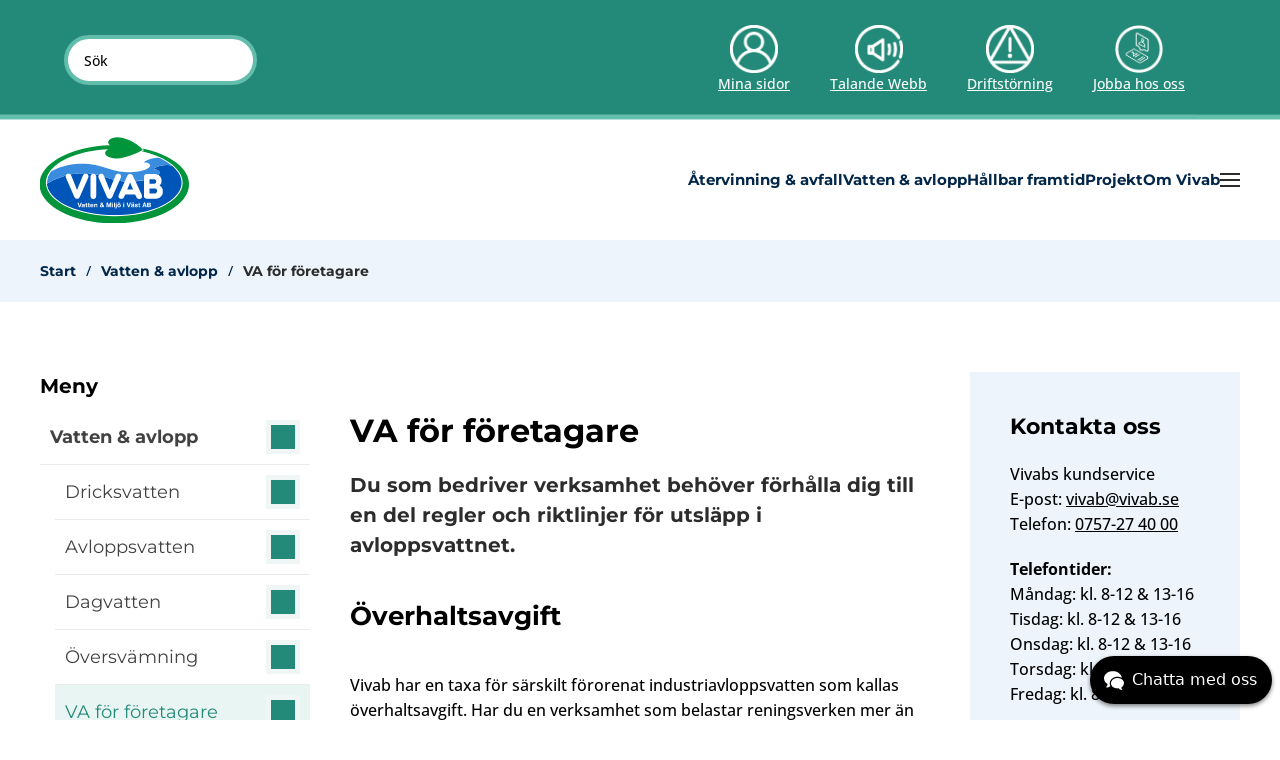

--- FILE ---
content_type: text/html; charset=utf-8
request_url: https://vivab.se/vatten-avlopp/va-for-foretagare
body_size: 37674
content:

<!DOCTYPE html>
<html lang="sv-se" dir="ltr">
    <head>
<script class="4analytics_rule_1" >
    var _forA = _forA || {"c":{"ep":"https://vivab.se/index.php?nolangfilter=1&format=raw&_wblapi=/foranalytics/v1/m","mvd":5,"dbg":false,"scl":0.5},"d":{"ru":1,"i":{"item_scope":"com_content","item_type":"article","item_lang":"sv-SE","item_parent":"com_content-category-9","item_id":"com_content-article-92"},"s":200}};
    _forA.d['vst'] = Date.now();
</script>


<!-- Google Tag Manager -->
<script>(function(w,d,s,l,i){w[l]=w[l]||[];w[l].push({'gtm.start':
new Date().getTime(),event:'gtm.js'});var f=d.getElementsByTagName(s)[0],
j=d.createElement(s),dl=l!='dataLayer'?'&l='+l:'';j.async=true;j.src=
'https://www.googletagmanager.com/gtm.js?id='+i+dl;f.parentNode.insertBefore(j,f);
})(window,document,'script','dataLayer','GTM-N2XBCLZ');</script>
<!-- End Google Tag Manager -->

        <meta name="viewport" content="width=device-width, initial-scale=1">
        <link rel="icon" href="/images/Vivablogga.png" sizes="any">
                <link rel="apple-touch-icon" href="/images/Vivablogga.png">
        <meta charset="utf-8">
	<meta name="description" content="Vivab jobbar för en hållbar framtid med ett rent och gott dricksvatten, friskare hav och en hållbar konsumtion med minskade avfallsmängder. ">
	<meta name="generator" content="Joomla! - Open Source Content Management">
	<title>VA för företagare - Vivab.se  </title>
	<link href="https://vivab.se/search?format=opensearch" rel="search" title="OpenSearch Vivab.se " type="application/opensearchdescription+xml">
<link href="/media/vendor/joomla-custom-elements/css/joomla-alert.min.css?0.4.1" rel="stylesheet">
	<link href="/media/system/css/joomla-fontawesome.min.css?4.5.31" rel="preload" as="style" onload="this.onload=null;this.rel='stylesheet'">
	<link href="/templates/yootheme/css/theme.12.css?1761219338" rel="stylesheet">
	<link href="/templates/yootheme/css/theme.update.css?4.5.31" rel="stylesheet">
	<link href="/templates/yootheme/css/custom.css?4.5.31" rel="stylesheet">
	<link href="https://vivab.se/modules/mod_jp_vm_ajax_search/assets/jquery.mCustomScrollbar.css" rel="stylesheet">
	<link href="https://vivab.se/modules/mod_jp_vm_ajax_search/assets/search.css" rel="stylesheet">
	<style>

#listproduct {
background-color:#eff4f0 !important
}
#listproduct .plista a,#listproduct .plist,#listproduct h4 {
color:#000000 !important;
}

#jp_search_word_144
{
	height: 50px !important;
}
#jp_search_button_144
{
	  width: 50px !important;
	  height:50px !important;
}
.jp_searchform
{
	height:50px !important;
}
.searchmain204 {
text-align: left !important;
}
#dropdownsearch_204, #dropdownsearch_204 .jp_heading_bg, #dropdownsearch_204 .jp_closebar {
background-color: #232432 !important;
}
#dropdownsearch_204 .jp_closebar a, #dropdownsearch_204 .jp_closebar a:hover {
color:white !important;
}</style>
<script src="/media/vendor/jquery/js/jquery.min.js?3.7.1"></script>
	<script src="/media/legacy/js/jquery-noconflict.min.js?504da4"></script>
	<script src="/media/vendor/awesomplete/js/awesomplete.min.js?1.1.7" defer></script>
	<script type="application/json" class="joomla-script-options new">{"joomla.jtext":{"JLIB_JS_AJAX_ERROR_OTHER":"Ett fel uppstod när JSON-data hämtades: HTTP %s statuskod.","JLIB_JS_AJAX_ERROR_PARSE":"Ett parsningsfel har uppstått medan följande JSON-data behandlades:<br><code style=\"color:inherit;white-space:pre-wrap;padding:0;margin:0;border:0;background:inherit;\">%s<\/code>","ERROR":"Fel","MESSAGE":"Meddelande","NOTICE":"Observera","WARNING":"Varning","JCLOSE":"Stäng","JOK":"OK","JOPEN":"Öppna"},"finder-search":{"url":"\/component\/finder\/?task=suggestions.suggest&amp;format=json&amp;tmpl=component&amp;Itemid=101"},"system.paths":{"root":"","rootFull":"https:\/\/vivab.se\/","base":"","baseFull":"https:\/\/vivab.se\/"},"csrf.token":"e768b452670b924a67184c9f799b995f"}</script>
	<script src="/media/system/js/core.min.js?a3d8f8"></script>
	<script src="/media/vendor/webcomponentsjs/js/webcomponents-bundle.min.js?2.8.0" nomodule defer></script>
	<script src="/media/com_finder/js/finder.min.js?755761" type="module"></script>
	<script src="/media/system/js/joomla-hidden-mail.min.js?80d9c7" type="module"></script>
	<script src="/media/system/js/messages.min.js?9a4811" type="module"></script>
	<script src="/templates/yootheme/packages/theme-analytics/app/analytics.min.js?4.5.31" defer></script>
	<script src="/templates/yootheme/packages/theme-cookie/app/cookie.min.js?4.5.31" defer></script>
	<script src="/templates/yootheme/vendor/assets/uikit/dist/js/uikit.min.js?4.5.31"></script>
	<script src="/templates/yootheme/vendor/assets/uikit/dist/js/uikit-icons-design-escapes.min.js?4.5.31"></script>
	<script src="/templates/yootheme/js/theme.js?4.5.31"></script>
	<script src="https://vivab.se/modules/mod_jp_vm_ajax_search/assets/jquery.mCustomScrollbar.js"></script>
	<script type="application/ld+json">{"@context":"https://schema.org","@graph":[{"@type":"Organization","@id":"https://vivab.se/#/schema/Organization/base","name":"Vivab.se ","url":"https://vivab.se/"},{"@type":"WebSite","@id":"https://vivab.se/#/schema/WebSite/base","url":"https://vivab.se/","name":"Vivab.se ","publisher":{"@id":"https://vivab.se/#/schema/Organization/base"},"potentialAction":{"@type":"SearchAction","target":"https://vivab.se/search?q={search_term_string}","query-input":"required name=search_term_string"}},{"@type":"WebPage","@id":"https://vivab.se/#/schema/WebPage/base","url":"https://vivab.se/vatten-avlopp/va-for-foretagare","name":"VA för företagare - Vivab.se  ","description":"Vivab jobbar för en hållbar framtid med ett rent och gott dricksvatten, friskare hav och en hållbar konsumtion med minskade avfallsmängder. ","isPartOf":{"@id":"https://vivab.se/#/schema/WebSite/base"},"about":{"@id":"https://vivab.se/#/schema/Organization/base"},"inLanguage":"sv-SE"},{"@type":"Article","@id":"https://vivab.se/#/schema/com_content/article/92","name":"VA för företagare","headline":"VA för företagare","inLanguage":"sv-SE","thumbnailUrl":"images/2022_Vatten_och_avlopp/VA_företagare_frisör.jpg","isPartOf":{"@id":"https://vivab.se/#/schema/WebPage/base"}}]}</script>
	<script>window.yootheme ||= {}; var $theme = yootheme.theme = {"google_analytics":"UA-37598120-14","google_analytics_anonymize":"","cookie":{"mode":"consent","template":"<div class=\"tm-cookie-banner uk-notification uk-notification-bottom-right\">\n        <div class=\"uk-notification-message uk-panel\">\n\n            <h3>Vi anv\u00e4nder kakor (cookies)<\/h3>\n<p>P\u00e5 vivab.se anv\u00e4nder vi n\u00f6dv\u00e4ndiga kakor (cookies) f\u00f6r att webbplatsen ska fungera p\u00e5 ett bra s\u00e4tt f\u00f6r dig. Vi anv\u00e4nder ocks\u00e5 kakor f\u00f6r webbanalys s\u00e5 att vi kan f\u00f6rb\u00e4ttra webbplatsen.<\/p>\n<p><a href=\"cookies\">L\u00e4s mer om v\u00e5ra cookies. <\/a><\/p>\n            \n                        <p class=\"uk-margin-small-top\">\n\n                                <button type=\"button\" class=\"js-accept uk-button uk-button-primary\" data-uk-toggle=\"target: !.uk-notification; animation: uk-animation-fade\">Acceptera<\/button>\n                \n                                <button type=\"button\" class=\"js-reject uk-button uk-button-secondary uk-margin-small-left\" data-uk-toggle=\"target: !.uk-notification; animation: uk-animation-fade\">Neka<\/button>\n                \n            <\/p>\n            \n        <\/div>\n    <\/div>","position":"bottom"},"i18n":{"close":{"label":"Close"},"totop":{"label":"Back to top"},"marker":{"label":"Open"},"navbarToggleIcon":{"label":"Open Menu"},"paginationPrevious":{"label":"Previous page"},"paginationNext":{"label":"N\u00e4sta sida"},"searchIcon":{"toggle":"Open Search","submit":"Submit Search"},"slider":{"next":"Next slide","previous":"Previous slide","slideX":"Slide %s","slideLabel":"%s of %s"},"slideshow":{"next":"Next slide","previous":"Previous slide","slideX":"Slide %s","slideLabel":"%s of %s"},"lightboxPanel":{"next":"Next slide","previous":"Previous slide","slideLabel":"%s of %s","close":"Close"}}};</script>
	<meta property="og:locale" content="sv_SE" class="4SEO_ogp_tag">
	<meta property="og:url" content="https://vivab.se/vatten-avlopp/va-for-foretagare" class="4SEO_ogp_tag">
	<meta property="og:site_name" content="Vivab.se " class="4SEO_ogp_tag">
	<meta property="og:type" content="article" class="4SEO_ogp_tag">
	<meta property="og:title" content="VA för företagare - Vivab.se  " class="4SEO_ogp_tag">
	<meta property="og:description" content="Vivab jobbar för en hållbar framtid med ett rent och gott dricksvatten, friskare hav och en hållbar konsumtion med minskade avfallsmängder. " class="4SEO_ogp_tag">
	<meta property="fb:app_id" content="966242223397117" class="4SEO_ogp_tag">
	<meta property="og:image" content="https://vivab.se/images/2022_Vatten_och_avlopp/VA_företagare_frisör.jpg" class="4SEO_ogp_tag">
	<meta property="og:image:width" content="1279" class="4SEO_ogp_tag">
	<meta property="og:image:height" content="854" class="4SEO_ogp_tag">
	<meta property="og:image:alt" content="En frisör tvättar håret på en kund" class="4SEO_ogp_tag">
	<meta property="og:image:secure_url" content="https://vivab.se/images/2022_Vatten_och_avlopp/VA_företagare_frisör.jpg" class="4SEO_ogp_tag">
	<meta name="twitter:card" content="summary" class="4SEO_tcards_tag">
	<meta name="twitter:url" content="https://vivab.se/vatten-avlopp/va-for-foretagare" class="4SEO_tcards_tag">
	<meta name="twitter:title" content="VA för företagare - Vivab.se  " class="4SEO_tcards_tag">
	<meta name="twitter:description" content="Vivab jobbar för en hållbar framtid med ett rent och gott dricksvatten, friskare hav och en hållbar konsumtion med minskade avfallsmängder. " class="4SEO_tcards_tag">
	<meta name="twitter:image" content="https://vivab.se/images/2022_Vatten_och_avlopp/VA_företagare_frisör.jpg" class="4SEO_tcards_tag">

        
        <script src="https://www.google.com/recaptcha/api.js" async defer></script>
        <script>
		jQuery(document).ready(function(e) {
			
			if(jQuery('.jp_video_div').length){
				jQuery(".jp_video_div").each(function(index, element) {
                    jQuery(this).find("iframe").attr("title", "Videospelare");
                });
			}
            var total = jQuery('.boldtext2').length;
			if(total > 0)
			{
				jQuery(".boldtext").each(function(index, element) {
                    jQuery(element).removeClass("boldtext");
                });
			}

        });
		
		function jpgotolink(linkval)
		{
			newlink = "https://vivab.se/"+decodeURIComponent(linkval);
			window.location.href= newlink;
		}

		function submitmissingform()
		{
			comment = jQuery("#comment").val();
			mi_email = jQuery("#mi_email").val();
			
			jQuery("#comment").removeClass("uk-form-danger");
			jQuery("#mi_email").removeClass("uk-form-danger");
			jQuery(".g-recaptcha").removeClass("uk-form-danger");
			
			errocount = 0;
			if(comment == '')
			{
				jQuery("#comment").addClass("uk-form-danger");
				errocount++;
			}
			if(mi_email == '')
			{
				jQuery("#mi_email").addClass("uk-form-danger");
				errocount++;
			}
			else if(!ValidateEmail(mi_email))
			{
				jQuery("#mi_email").addClass("uk-form-danger");
				errocount++;
			}
			
			var response = grecaptcha.getResponse();
			if(response.length == 0)
			{
				jQuery("#recaptchadiv").addClass("uk-form-danger");
				errocount++;
			}
			if(errocount == 0)
			{
				jQuery("#loadingdiv").show();
				datas = jQuery("#missingform").serialize();
				jQuery.ajax({
					type: "POST",
					cache: false,
					dataType: "json",
					url: "https://vivab.se/index.php?&option=com_vivab_sorting&task=missingform",
					data : datas,
				}).done(
				function (data, textStatus){
					jQuery("#loadingdiv").hide();
					if(data.success == 1)
					{
						msg = '<div class="uk-alert uk-alert-success">'+data.msg+'</div>';
						jQuery("#msgdiv").html(msg);
						
						grecaptcha.reset();
						
						jQuery("#comment").val("");
						jQuery("#mi_email").val("");
						
					}
					else if(data.success == 0)
					{
						msg = '<div class="uk-alert uk-alert-danger">'+data.msg+'</div>';
						jQuery("#msgdiv").html(msg);
						
					}
					setTimeout(function(){
						jQuery("#msgdiv").html("");
					},3000);
				});
			}
			
		}
		function ValidateEmail(mail) 
		{
		 if (/^\w+([\.-]?\w+)*@\w+([\.-]?\w+)*(\.\w{2,3})+$/.test(mail))
		  {
			return true;
		  }
		  else
		  {
			return false;
		  }
		}
		</script>
        <style>
			#recaptchadiv.uk-form-danger div
			{
				border:1px solid;
				width: 307px !important;
				height: 80px !important;
			}
			#animation_container
			{
				max-width:100% !important;
			}
		</style>
	<meta name="robots" content="max-snippet:-1, max-image-preview:large, max-video-preview:-1" class="4SEO_robots_tag">
	<script type="application/ld+json" class="4SEO_structured_data_breadcrumb">{
    "@context": "http://schema.org",
    "@type": "BreadcrumbList",
    "itemListElement": [
        {
            "@type": "listItem",
            "position": 1,
            "name": "Hem",
            "item": "https://vivab.se/"
        },
        {
            "@type": "listItem",
            "position": 2,
            "name": "Vatten & avlopp",
            "item": "https://vivab.se/vatten-avlopp"
        },
        {
            "@type": "listItem",
            "position": 3,
            "name": "VA för företagare",
            "item": "https://vivab.se/vatten-avlopp/va-for-foretagare"
        }
    ]
}</script>
<script type="application/ld+json" class="4SEO_structured_data_page">{
    "@context": "http://schema.org",
    "@graph": [
        {
            "@type": "Article",
            "author": {
                "@id": "https://vivab.se/#clara_christiansson_56d1dc4eb4"
            },
            "dateModified": "2026-01-19T14:38:14Z",
            "datePublished": "2022-04-19T09:20:47Z",
            "description": "Vivab jobbar för en hållbar framtid med ett rent och gott dricksvatten, friskare hav och en hållbar konsumtion med minskade avfallsmängder. ",
            "headline": "VA för företagare",
            "image": [
                {
                    "@type": "ImageObject",
                    "url": "https://vivab.se/images/2022_Vatten_och_avlopp/VA_företagare_frisör.jpg",
                    "caption": "",
                    "description": "En frisör tvättar håret på en kund",
                    "width": 1279,
                    "height": 854
                }
            ],
            "inLanguage": "sv-SE",
            "mainEntityOfPage": {
                "@type": "WebPage",
                "url": "https://vivab.se/vatten-avlopp/va-for-foretagare"
            },
            "publisher": {
                "@id": "https://vivab.se/#defaultPublisher"
            },
            "url": "https://vivab.se/vatten-avlopp/va-for-foretagare"
        },
        {
            "@type": "Person",
            "name": "Clara Christiansson",
            "@id": "https://vivab.se/#clara_christiansson_56d1dc4eb4"
        },
        {
            "@id": "https://vivab.se/#defaultPublisher",
            "@type": "Organization",
            "url": "https://vivab.se/",
            "logo": {
                "@id": "https://vivab.se/#defaultLogo"
            },
            "name": "Vivab.se "
        },
        {
            "@id": "https://vivab.se/#defaultLogo",
            "@type": "ImageObject",
            "url": "",
            "width": "",
            "height": ""
        }
    ]
}</script></head>
    <body  class="">
    
    
                
         <div>
                      <div id="missingform_modal" data-uk-modal>
                <div class="uk-modal-dialog uk-modal-body">
                    <button class="uk-modal-close-outside" type="button" data-uk-close></button>
                    <h2 class="uk-modal-title">Saknar du något? Tipsa oss här!</h2>
                    <form id="missingform" class="uk-form uk-form-horizontal" action="https://vivab.se/vatten-avlopp/va-for-foretagare">
                         <div id="msgdiv">
                         </div> 
                         <div class="uk-margin-small">
                            <label class="uk-form-label">
                               Avfall som saknas                            </label>	
                            <div class="uk-form-controls">
                              <input type="text" id="comment" name="comment"  class="uk-input" />
                            </div>
                         </div>
                         <div class="uk-margin-small">
                            <label class="uk-form-label">
                               Epost                            </label>	
                            <div class="uk-form-controls">
                              <input type="text" id="mi_email" name="mi_email" class="uk-input" />
                            </div>
                         </div>
                         <div class="uk-margin-small">
                          
                            <div class="uk-form-controls">
	                              <div id="recaptchadiv" class="g-recaptcha" data-sitekey=""></div>
                            </div>
                         </div>
                         <div class="uk-margin-small">
                            <div class="uk-form-controls">
                              <button onClick="submitmissingform()" class="uk-button uk-button-primary" type="button">Skicka <span id="loadingdiv" style="display:none;" data-uk-spinner="ratio:0.75"></span></button>
                            </div>
                         </div>
                         
                     </form>
                </div>
            </div>
        
         </div>
         
          <div>
            
        </div>

        <div class="uk-hidden-visually uk-notification uk-notification-top-left uk-width-auto">
            <div class="uk-notification-message">
                <a href="#tm-main">Hoppa till huvudinnehållet</a>
            </div>
        </div>
    
                <div class="tm-page-container uk-clearfix">

            
            
        
        
        <div class="tm-page uk-margin-auto">

                        <div id="headerdiv_full">
            


<header class="tm-header-mobile uk-hidden@m">


    
        <div class="uk-navbar-container">

            <div class="uk-container uk-container-expand">
                <nav class="uk-navbar" uk-navbar="{&quot;align&quot;:&quot;center&quot;,&quot;container&quot;:&quot;.tm-header-mobile&quot;,&quot;boundary&quot;:&quot;.tm-header-mobile .uk-navbar-container&quot;,&quot;target-y&quot;:&quot;.tm-header-mobile .uk-navbar-container&quot;,&quot;dropbar&quot;:true,&quot;dropbar-anchor&quot;:&quot;.tm-header-mobile .uk-navbar-container&quot;,&quot;dropbar-transparent-mode&quot;:&quot;remove&quot;}">

                                        <div class="uk-navbar-left ">

                                                    <a href="https://vivab.se/" aria-label="Back to home" class="uk-logo uk-navbar-item">
    <img alt="Vivab" loading="eager" width="120" height="69" src="/images/vivab_logo.svg"></a>
                        
                        
                        
                    </div>
                    
                    
                                        <div class="uk-navbar-right">

                                                    
                        
                                                    <a uk-toggle href="#tm-dialog-mobile" class="uk-navbar-toggle">

                <span class="uk-margin-small-right uk-text-middle">Meny</span>
        
        <div uk-navbar-toggle-icon></div>

        
    </a>
                        
                    </div>
                    
                </nav>
            </div>

        </div>
		
<div class="uk-panel" id="module-126">

    
    
<script>
function closemsg_697e4081e5e07(idval)
{
	jQuery.ajax({
		type: "POST",
		cache: false,
		dataType: "json",
		url: "https://vivab.se/index.php?&option=com_vivab_messages&task=closemsg&id="+idval,
		data :  jQuery("#klarna_fields :input").serialize(),
	}).done(
	function (data, textStatus){
		if(data.success == 1)
		{
			jQuery(".jp_msg_"+idval+"_697e4081e5e07").each(function(element){
				jQuery(this).remove();
			});
			//jQuery("#jp_msg_"+idval+"_697e4081e5e07").remove();
		}
	});
}
</script>
</div>


    



        <div id="tm-dialog-mobile" uk-offcanvas="container: true; overlay: true" mode="push" flip>
        <div class="uk-offcanvas-bar uk-flex uk-flex-column">

                        <button class="uk-offcanvas-close uk-close-large" type="button" uk-close uk-toggle="cls: uk-close-large; mode: media; media: @s"></button>
            
                        <div class="uk-margin-auto-bottom">
                
<div class="uk-grid uk-child-width-1-1" data-uk-grid>    <div>
<div class="uk-panel" id="module-169">

    
    <style>
/* GLOBAL SETTINGS CSS - START */
.jp_no_intent
{
	text-indent:5px !important;
}
#jp_link_697e4081e940d  span.separator 
{
	display:inline-block;
	width:100%;
}
/*
#jp_link_697e4081e940d .submenu_level_1{
	text-indent:15px;
}
#jp_link_697e4081e940d .submenu_level_2{
	text-indent:30px;
}
#jp_link_697e4081e940d .submenu_level_3{
	text-indent:45px;
}
#jp_link_697e4081e940d .submenu_level_4{
	text-indent:60px;
}

#jp_link_697e4081e940d .menu_img_level_1{
	margin-left:15px;
}
#jp_link_697e4081e940d .menu_img_level_2{
	margin-left:30px;
}
#jp_link_697e4081e940d .menu_img_level_3{
	margin-left:45px;
}
#jp_link_697e4081e940d .menu_img_level_4{
	margin-left:60px;
} */
#jp_link_697e4081e940d.uk-nav-default .uk-nav-sub,  
#jp_link_697e4081e940d.jp_link_bg
{
  /* line-height:0px !important; */
}
#jp_link_697e4081e940d.uk-nav.uk-nav-divider > :not(.uk-nav-header, .uk-nav-divider) + :not(.uk-nav-header, .uk-nav-divider)
{
	padding-top:0px !important;
	margin-top:0px !important;
}

#jp_link_697e4081e940d ul.uk-nav-sub,  .uk-nav-sub a
{
	padding:0px !important;
}
.jp_custom_icon, .jp_link_bg 
{
	cursor:pointer;
}
#jp_link_697e4081e940d .uk-nav .uk-active, #jp_link_697e4081e940d.uk-nav .uk-active
{
	background-color:unset !important;
}
#jp_link_697e4081e940d .jp_link_bg
{
   background:#238978 !important; padding:10px 8px 10px 16px !important;border-bottom: 1px solid #30a793 !important;}



#jp_link_697e4081e940d .jp_link_bg:hover, 
#jp_link_697e4081e940d li.uk-active > a.jp_link_bg:hover,
#jp_link_697e4081e940d li.uk-active > .jp_link_bg:hover
{
   background:#09806e !important;}
#jp_link_697e4081e940d li.uk-active > a.jp_current_active_bg, 
#jp_link_697e4081e940d li.uk-active > .jp_current_active_bg{
   background:#09806e !important; }
#jp_link_697e4081e940d .jp_link_bg a, 
#jp_link_697e4081e940d a.jp_link_bg, 
#jp_link_697e4081e940d  .separator.jp_link_bg
{
	text-decoration:none !important;color:#ffffff !important;font-size:17px !important;}

#jp_link_697e4081e940d a.jp_link_bg:hover,  
#jp_link_697e4081e940d .jp_link_bg a:hover, 
#jp_link_697e4081e940d .jp_link_bg:hover a, 
#jp_link_697e4081e940d a.jp_active_link:hover,
#jp_link_697e4081e940d .separator.jp_link_bg:hover
{
   text-decoration:none !important;text-transform:none !important; 
}
#jp_link_697e4081e940d  a.jp_current_active,
#jp_link_697e4081e940d  .separator.jp_current_active 
{
	text-decoration:none !important;color:#e2fffa !important;}

#jp_link_697e4081e940d  .jp_menu_icon_span
{
	
	padding:5px;
    background:#1f7768 !important;	margin-left: auto;
}
#jp_link_697e4081e940d  .jp_menu_icon_span:hover,
#jp_link_697e4081e940d  li.uk-open > div > div> div > .jp_menu_icon_span:hover,
#jp_link_697e4081e940d  li.uk-open > a .jp_menu_icon_span:hover
{
		cursor:pointer;
}
#jp_link_697e4081e940d  li.uk-open > div > div> div > .jp_menu_icon_span, #jp_link_697e4081e940d  li.uk-open > a .jp_menu_icon_span
{
		cursor:pointer;
}




#jp_link_697e4081e940d  .jp_menu_icon
{
    background-color:#ffffff !important;    mask: url("https://vivab.se/modules/mod_jp_yootheme_menu/assets/plus-down.svg") no-repeat 50% 50%;
	mask-size:100% !important;
	
	width:24px;
	height:24px;
	display:inline-block;
    		transform: rotate(0);
		transition: transform 500ms linear; 
			
}
#jp_link_697e4081e940d  .jp_menu_icon:hover
{
	}
#jp_link_697e4081e940d  li.uk-open > div > div> div > .jp_menu_icon_span .jp_menu_icon, #jp_link_697e4081e940d  li.uk-open > a .jp_menu_icon_span .jp_menu_icon
{
	mask: url("https://vivab.se/modules/mod_jp_yootheme_menu/assets/plus-up.svg") no-repeat 50% 50%;
			transform: rotate(360deg);
		transition: transform 500ms linear; 
    	}  

#jp_link_697e4081e940d  li.uk-open > div > div> div > .jp_menu_icon_span .jp_menu_icon:hover, 
#jp_link_697e4081e940d  li.uk-open > a .jp_menu_icon_span .jp_menu_icon:hover
{
	}


@keyframes shake {
  0% { transform: translate(1px, 1px) rotate(0deg); }
  10% { transform: translate(-1px, -2px) rotate(-1deg); }
  20% { transform: translate(-3px, 0px) rotate(1deg); }
  30% { transform: translate(3px, 2px) rotate(0deg); }
  40% { transform: translate(1px, -1px) rotate(1deg); }
  50% { transform: translate(-1px, 2px) rotate(-1deg); }
  60% { transform: translate(-3px, 1px) rotate(0deg); }
  70% { transform: translate(3px, 1px) rotate(-1deg); }
  80% { transform: translate(-1px, -1px) rotate(1deg); }
  90% { transform: translate(1px, 2px) rotate(0deg); }
  100% { transform: translate(1px, -2px) rotate(-1deg); }
}
#jp_link_697e4081e940d  .jp_menu_icon:hover, 
#jp_link_697e4081e940d  .jp_menu_icon_span:hover .jp_menu_icon,
#jp_link_697e4081e940d  li.uk-open > div > div> div > .jp_menu_icon_span .jp_menu_icon:hover, 
#jp_link_697e4081e940d  li.uk-open > a .jp_menu_icon_span .jp_menu_icon:hover
{
	  
    
}

#jp_link_697e4081e940d  li.uk-open > div > div> div > .jp_menu_icon_span .jp_menu_icon, #jp_link_697e4081e940d  li.uk-open > a .jp_menu_icon_span .jp_menu_icon
{
	 
	}

/* GLOBAL SETTINGS CSS - END */

/* LEVEL 1 SETTINGS CSS - START */
#jp_link_697e4081e940d .jp_link_bg_level_2
{
   background:#1e7368 !important; padding:8px 8px 8px 16px !important;margin-left:15px !important}
#jp_link_697e4081e940d .jp_link_bg_level_2:hover, 
#jp_link_697e4081e940d li.uk-active > a.jp_link_level_2.jp_active_link:hover, 
#jp_link_697e4081e940d li.uk-active > .jp_link_bg_level_2:hover
{
   }

#jp_link_697e4081e940d li.uk-active > a.jp_link_level_2.jp_current_active_bg, 
#jp_link_697e4081e940d li.uk-active > .jp_current_active_bg_level_2
{
   }
#jp_link_697e4081e940d .jp_link_bg.jp_link_bg_level_2 a, 
#jp_link_697e4081e940d a.jp_link_level_2.jp_link_level_2,
#jp_link_697e4081e940d .separator.jp_link_level_2
{
	text-decoration:none !important;font-size:15px !important;}
#jp_link_697e4081e940d a.jp_link_bg.jp_link_bg_level_2:hover, 
#jp_link_697e4081e940d .jp_link_bg.jp_link_bg_level_2 a:hover, 
#jp_link_697e4081e940d .jp_link_bg.jp_link_bg_level_2:hover a, 
#jp_link_697e4081e940d a.jp_active_link.jp_link_level_2:hover,
#jp_link_697e4081e940d .separator.jp_link_level_2:hover 
{
   text-decoration:none !important;   
   
}

#jp_link_697e4081e940d  a.jp_current_active.jp_link_level_2,
#jp_link_697e4081e940d  .separator.jp_current_active.jp_link_level_2
{
	text-decoration:none !important;}
/* LEVEL 1 SETTINGS CSS - END */

/* LEVEL 2 SETTINGS CSS - START */
#jp_link_697e4081e940d .jp_link_bg_level_3
{
   background:#1a615a !important; padding:8px 8px 8px 16px !important;margin-left:30px !important}
#jp_link_697e4081e940d .jp_link_bg_level_3:hover, #jp_link_697e4081e940d li.uk-active > a.jp_link_bg_level_3.jp_active_link:hover, #jp_link_697e4081e940d li.uk-active > .jp_link_bg_level_3:hover
{
   }
#jp_link_697e4081e940d li.uk-active > a.jp_link_bg_level_3.jp_current_active_bg, 
#jp_link_697e4081e940d li.uk-active > .jp_current_active_bg_level_3
{
   }
#jp_link_697e4081e940d .jp_link_bg.jp_link_bg_level_3 a, 
#jp_link_697e4081e940d a.jp_link_bg_level_3.jp_link_level_3,
#jp_link_697e4081e940d .separator.jp_link_level_3
{
	text-decoration:none !important;font-size:15px !important;}
#jp_link_697e4081e940d a.jp_link_bg.jp_link_bg_level_3:hover, 
#jp_link_697e4081e940d .jp_link_bg.jp_link_bg_level_3 a:hover, 
#jp_link_697e4081e940d .jp_link_bg.jp_link_bg_level_3:hover a, 
#jp_link_697e4081e940d a.jp_active_link.jp_link_level_3:hover ,
#jp_link_697e4081e940d .separator.jp_link_level_3:hover 
{
   text-decoration:none !important;   
   
}

#jp_link_697e4081e940d  a.jp_current_active.jp_link_level_3,
#jp_link_697e4081e940d  .separator.jp_current_active.jp_link_level_3
{
	text-decoration:none !important;}

/* LEVEL 2 SETTINGS CSS - END */

/* LEVEL 3 SETTINGS CSS - START */
#jp_link_697e4081e940d .jp_link_bg_level_4
{
   background:#185753 !important; padding:8px 8px 8px 16px !important;margin-left:45px !important}
#jp_link_697e4081e940d .jp_link_bg_level_4:hover, 
#jp_link_697e4081e940d li.uk-active > a.jp_link_bg_level_4.jp_active_link:hover, 
#jp_link_697e4081e940d li.uk-active > .jp_link_bg_level_4:hover
{
   }
#jp_link_697e4081e940d li.uk-active > a.jp_link_bg_level_4.jp_current_active_bg, 
#jp_link_697e4081e940d li.uk-active > .jp_current_active_bg_level_4
{
   }
#jp_link_697e4081e940d .jp_link_bg.jp_link_bg_level_4 a, 
#jp_link_697e4081e940d a.jp_link_bg_level_4.jp_link_level_4,
#jp_link_697e4081e940d .separator.jp_link_level_4
{
	text-decoration:none !important;font-size:15px !important;}
#jp_link_697e4081e940d a.jp_link_bg.jp_link_bg_level_4:hover, 
#jp_link_697e4081e940d .jp_link_bg.jp_link_bg_level_4 a:hover, 
#jp_link_697e4081e940d .jp_link_bg.jp_link_bg_level_4:hover a, 
#jp_link_697e4081e940d a.jp_active_link.jp_link_level_4:hover,
#jp_link_697e4081e940d .separator.jp_link_level_4:hover 
{
   text-decoration:none !important;   
   
}

#jp_link_697e4081e940d  a.jp_current_active.jp_link_level_4,
#jp_link_697e4081e940d  .separator.jp_current_active.jp_link_level_4
{
	text-decoration:none !important;}

/* LEVEL 3 SETTINGS CSS - END */

/* LEVEL 4 SETTINGS CSS - START */
#jp_link_697e4081e940d .jp_link_bg_level_5
{
   margin-left:60px !important}
#jp_link_697e4081e940d .jp_link_bg_level_5:hover, 
#jp_link_697e4081e940d li.uk-active > a.jp_link_bg_level_5.jp_active_link:hover, 
#jp_link_697e4081e940d li.uk-active > .jp_link_bg_level_5:hover
{
   }
#jp_link_697e4081e940d li.uk-active > a.jp_link_bg_level_5.jp_current_active_bg, 
#jp_link_697e4081e940d li.uk-active > .jp_current_active_bg_level_5
{
   }
#jp_link_697e4081e940d .jp_link_bg.jp_link_bg_level_5 a, 
#jp_link_697e4081e940d a.jp_link_bg_level_5.jp_link_level_5,
#jp_link_697e4081e940d .separator.jp_link_level_5
{
	text-decoration:none !important;}
#jp_link_697e4081e940d a.jp_link_bg.jp_link_bg_level_5:hover, 
#jp_link_697e4081e940d .jp_link_bg.jp_link_bg_level_5 a:hover, 
#jp_link_697e4081e940d .jp_link_bg.jp_link_bg_level_5:hover a, 
#jp_link_697e4081e940d a.jp_active_link.jp_link_level_5:hover,
#jp_link_697e4081e940d .separator.jp_link_level_5:hover 
{
   text-decoration:none !important;   
   
}

#jp_link_697e4081e940d a.jp_current_active.jp_link_level_5,
#jp_link_697e4081e940d .separator.jp_current_active.jp_link_level_5
{
	text-decoration:none !important;}

/* LEVEL 4 SETTINGS CSS - END */

/* CUSTOM CSS FROM PARAMS - START */
#jp_link_697e4081e940d a { text-decoration: none;  }/* CUSTOM CSS FROM PARAMS - END */

</style>
<nav aria-label="navigation">
<ul id="jp_link_697e4081e940d" class=" uk-nav-default  " uk-nav>
<li class="nav-item item-294 jp_link_li_level_1" id="li_697e4081e9463"><a href="/" class=" jp_link_level_1 jp_link_bg  jp_link_bg_level_1">Start</a></li><li class="nav-item item-225 deeper uk-parent  jp_link_li_level_1" id="li_697e4081e94a3"><a id="697e4081e94a3" class="uk-hidden" href="#">697e4081e94a3</a><div class="jp_link_bg jp_link_bg_level_1 "><div id="" class="uk-flex uk-flex-middle" data-uk-grid><div class="uk-width-expand "><a href="/återvinning-avfall" class=" uk-panel uk-display-block jp_link_level_1">Återvinning &amp; avfall</a></div><div class="uk-width-auto "><span class="jp_menu_icon_span  uk-flex uk-flex-middle"><span onclick="opennav('697e4081e94a3')"  class="jp_menu_icon " ></span></span></div></div></div><ul class="uk-nav-sub small submenu_level_1" id="submenu_225" uk-nav><li class="nav-item item-236 deeper uk-parent  jp_link_li_level_2" id="li_697e4081e94c1"><a id="697e4081e94c1" class="uk-hidden" href="#">697e4081e94c1</a><div class="jp_link_bg jp_link_bg_level_2 "><div id="" class="uk-flex uk-flex-middle" data-uk-grid><div class="uk-width-expand "><a href="/återvinning-avfall/atervinningscentraler" class=" uk-panel uk-display-block jp_link_level_2">Återvinningscentraler</a></div><div class="uk-width-auto "><span class="jp_menu_icon_span  uk-flex uk-flex-middle"><span onclick="opennav('697e4081e94c1')"  class="jp_menu_icon " ></span></span></div></div></div><ul class="uk-nav-sub small submenu_level_2" id="submenu_236" uk-nav><li class="nav-item item-334 jp_link_li_level_3" id="li_697e4081e94e0"><a href="/återvinning-avfall/atervinningscentraler/holmagarde-atervinningscentral" class=" jp_link_level_3 jp_link_bg  jp_link_bg_level_3">Holmagärde i Varberg</a></li><li class="nav-item item-364 jp_link_li_level_3" id="li_697e4081e94fc"><a href="/återvinning-avfall/atervinningscentraler/tvååkers-återvinningscentral" class=" jp_link_level_3 jp_link_bg  jp_link_bg_level_3">Tvååker</a></li><li class="nav-item item-335 jp_link_li_level_3" id="li_697e4081e9513"><a href="/återvinning-avfall/atervinningscentraler/veddige-atervinningcentral" class=" jp_link_level_3 jp_link_bg  jp_link_bg_level_3">Veddige</a></li><li class="nav-item item-336 jp_link_li_level_3" id="li_697e4081e9524"><a href="/återvinning-avfall/atervinningscentraler/sandladan-atervinningscentral" class=" jp_link_level_3 jp_link_bg  jp_link_bg_level_3">Sandladan i Falkenberg</a></li><li class="nav-item item-365 jp_link_li_level_3" id="li_697e4081e9534"><a href="/återvinning-avfall/atervinningscentraler/ullareds-återvinningscentral" class=" jp_link_level_3 jp_link_bg  jp_link_bg_level_3">Ullared</a></li><li class="nav-item item-332 jp_link_li_level_3" id="li_697e4081e9544"><a href="/återvinning-avfall/atervinningscentraler/aterbruk" class=" jp_link_level_3 jp_link_bg  jp_link_bg_level_3">Återbruk</a></li><li class="nav-item item-331 jp_link_li_level_3" id="li_697e4081e9553"><a href="/återvinning-avfall/atervinningscentraler/ansok-om-att-lamna-avfall-i-annan-kommun" class=" jp_link_level_3 jp_link_bg  jp_link_bg_level_3">Lämna avfall i en annan kommun</a></li></ul></li><li class="nav-item item-230 deeper uk-parent  jp_link_li_level_2" id="li_697e4081e956c"><a id="697e4081e956c" class="uk-hidden" href="#">697e4081e956c</a><div class="jp_link_bg jp_link_bg_level_2 "><div id="" class="uk-flex uk-flex-middle" data-uk-grid><div class="uk-width-expand "><a href="/återvinning-avfall/hushallsavfall" class=" uk-panel uk-display-block jp_link_level_2">Ditt avfall</a></div><div class="uk-width-auto "><span class="jp_menu_icon_span  uk-flex uk-flex-middle"><span onclick="opennav('697e4081e956c')"  class="jp_menu_icon " ></span></span></div></div></div><ul class="uk-nav-sub small submenu_level_2" id="submenu_230" uk-nav><li class="nav-item item-231 deeper uk-parent  jp_link_li_level_3" id="li_697e4081e9587"><a id="697e4081e9587" class="uk-hidden" href="#">697e4081e9587</a><div class="jp_link_bg jp_link_bg_level_3 "><div id="" class="uk-flex uk-flex-middle" data-uk-grid><div class="uk-width-expand "><a href="/återvinning-avfall/hushallsavfall/vara-abonnemang" class=" uk-panel uk-display-block jp_link_level_3" title="Vi testar">Våra avfallstjänster</a></div><div class="uk-width-auto "><span class="jp_menu_icon_span  uk-flex uk-flex-middle"><span onclick="opennav('697e4081e9587')"  class="jp_menu_icon " ></span></span></div></div></div><ul class="uk-nav-sub small submenu_level_3" id="submenu_231" uk-nav><li class="nav-item item-431 jp_link_li_level_4" id="li_697e4081e959d"><a href="/återvinning-avfall/hushallsavfall/vara-abonnemang/hämtning-av-hushållsavfall" class=" jp_link_level_4 jp_link_bg  jp_link_bg_level_4">Hämtning av hushållsavfall</a></li><li class="nav-item item-347 jp_link_li_level_4" id="li_697e4081e95b0"><a href="/återvinning-avfall/hushallsavfall/vara-abonnemang/vagning-av-hushallsavfallet" class=" jp_link_level_4 jp_link_bg  jp_link_bg_level_4">Vägning av hushållsavfallet</a></li><li class="nav-item item-338 jp_link_li_level_4" id="li_697e4081e95c3"><a href="/återvinning-avfall/hushallsavfall/vara-abonnemang/byta-karlstorlek" class=" jp_link_level_4 jp_link_bg  jp_link_bg_level_4">Byta kärl</a></li><li class="nav-item item-505 jp_link_li_level_4" id="li_697e4081e95d2"><a href="/återvinning-avfall/hushallsavfall/vara-abonnemang/sophämtning-vid-snö-och-halka" class=" jp_link_level_4 jp_link_bg  jp_link_bg_level_4">Sophämtning vid snö och halka</a></li></ul></li><li class="nav-item item-232 deeper uk-parent  jp_link_li_level_3" id="li_697e4081e95ec"><a id="697e4081e95ec" class="uk-hidden" href="#">697e4081e95ec</a><div class="jp_link_bg jp_link_bg_level_3 "><div id="" class="uk-flex uk-flex-middle" data-uk-grid><div class="uk-width-expand "><a href="/återvinning-avfall/hushallsavfall/matavfall" class=" uk-panel uk-display-block jp_link_level_3">Matavfall</a></div><div class="uk-width-auto "><span class="jp_menu_icon_span  uk-flex uk-flex-middle"><span onclick="opennav('697e4081e95ec')"  class="jp_menu_icon " ></span></span></div></div></div><ul class="uk-nav-sub small submenu_level_3" id="submenu_232" uk-nav><li class="nav-item item-344 jp_link_li_level_4" id="li_697e4081e9609"><a href="/återvinning-avfall/hushallsavfall/matavfall/sortera-matavfallet-enkelt" class=" jp_link_level_4 jp_link_bg  jp_link_bg_level_4">Matavfallspåsen</a></li><li class="nav-item item-601 jp_link_li_level_4" id="li_697e4081e961b"><a href="/återvinning-avfall/hushallsavfall/matavfall/inget-matfett-i-avloppet" class=" jp_link_level_4 jp_link_bg  jp_link_bg_level_4">Inget matfett i avloppet</a></li></ul></li><li class="nav-item item-233 deeper uk-parent  jp_link_li_level_3" id="li_697e4081e962b"><a id="697e4081e962b" class="uk-hidden" href="#">697e4081e962b</a><div class="jp_link_bg jp_link_bg_level_3 "><div id="" class="uk-flex uk-flex-middle" data-uk-grid><div class="uk-width-expand "><a href="/återvinning-avfall/hushallsavfall/trädgårdsavfall" class=" uk-panel uk-display-block jp_link_level_3">Trädgårdsavfall</a></div><div class="uk-width-auto "><span class="jp_menu_icon_span  uk-flex uk-flex-middle"><span onclick="opennav('697e4081e962b')"  class="jp_menu_icon " ></span></span></div></div></div><ul class="uk-nav-sub small submenu_level_3" id="submenu_233" uk-nav><li class="nav-item item-329 jp_link_li_level_4" id="li_697e4081e963c"><a href="/återvinning-avfall/hushallsavfall/trädgårdsavfall/abonnemang-for-tradgardsavfall" class=" jp_link_level_4 jp_link_bg  jp_link_bg_level_4">Abonnemang för trädgårdsavfall</a></li><li class="nav-item item-533 jp_link_li_level_4" id="li_697e4081e964b"><a href="/återvinning-avfall/hushallsavfall/trädgårdsavfall/invasiva-växter" class=" jp_link_level_4 jp_link_bg  jp_link_bg_level_4">Invasiva växter</a></li></ul></li><li class="nav-item item-391 jp_link_li_level_3" id="li_697e4081e965f"><a href="/återvinning-avfall/hushallsavfall/farligt-avfall" class=" jp_link_level_3 jp_link_bg  jp_link_bg_level_3">Farligt avfall</a></li><li class="nav-item item-454 jp_link_li_level_3" id="li_697e4081e9676"><a href="/återvinning-avfall/hushallsavfall/säker-hämtning" class=" jp_link_level_3 jp_link_bg  jp_link_bg_level_3">Säker hämtning av ditt avfall</a></li><li class="nav-item item-517 jp_link_li_level_3" id="li_697e4081e96ad"><a href="/återvinning-avfall/hushallsavfall/fastfruset-avfall" class=" jp_link_level_3 jp_link_bg  jp_link_bg_level_3">Fastfruset avfall</a></li><li class="nav-item item-573 jp_link_li_level_3" id="li_697e4081e96c2"><a href="/återvinning-avfall/hushallsavfall/förpackningar" class=" jp_link_level_3 jp_link_bg  jp_link_bg_level_3">Förpackningar</a></li><li class="nav-item item-580 jp_link_li_level_3" id="li_697e4081e96d2"><a href="/återvinning-avfall/hushallsavfall/regler-och-riktlinjer" class=" jp_link_level_3 jp_link_bg  jp_link_bg_level_3">Regler och riktlinjer</a></li><li class="nav-item item-654 jp_link_li_level_3" id="li_697e4081e96e2"><a href="/återvinning-avfall/hushallsavfall/textilavfall" class=" jp_link_level_3 jp_link_bg  jp_link_bg_level_3">Textil och textilavfall</a></li></ul></li><li class="nav-item item-245 deeper uk-parent  jp_link_li_level_2" id="li_697e4081e96f0"><a id="697e4081e96f0" class="uk-hidden" href="#">697e4081e96f0</a><div class="jp_link_bg jp_link_bg_level_2 "><div id="" class="uk-flex uk-flex-middle" data-uk-grid><div class="uk-width-expand "><a href="/återvinning-avfall/slam" class=" uk-panel uk-display-block jp_link_level_2">Tömning av slam</a></div><div class="uk-width-auto "><span class="jp_menu_icon_span  uk-flex uk-flex-middle"><span onclick="opennav('697e4081e96f0')"  class="jp_menu_icon " ></span></span></div></div></div><ul class="uk-nav-sub small submenu_level_2" id="submenu_245" uk-nav><li class="nav-item item-385 jp_link_li_level_3" id="li_697e4081e9709"><a href="/återvinning-avfall/slam/slamavskiljare" class=" jp_link_level_3 jp_link_bg  jp_link_bg_level_3">Ny slambrunn</a></li><li class="nav-item item-523 jp_link_li_level_3" id="li_697e4081e9722"><a href="/återvinning-avfall/slam/förbered-inför-tömning" class=" jp_link_level_3 jp_link_bg  jp_link_bg_level_3">Förbered inför tömning</a></li><li class="nav-item item-764 jp_link_li_level_3" id="li_697e4081e9738"><a href="/återvinning-avfall/slam/ny-slamtömning-2026" class=" jp_link_level_3 jp_link_bg  jp_link_bg_level_3">Ny slamtömning 2026</a></li></ul></li><li class="nav-item item-249 jp_link_li_level_2" id="li_697e4081e9749"><a href="/återvinning-avfall/kostnad" class=" jp_link_level_2 jp_link_bg  jp_link_bg_level_2">Kostnad för avfall</a></li><li class="nav-item item-253 deeper uk-parent  jp_link_li_level_2" id="li_697e4081e9758"><a id="697e4081e9758" class="uk-hidden" href="#">697e4081e9758</a><div class="jp_link_bg jp_link_bg_level_2 "><div id="" class="uk-flex uk-flex-middle" data-uk-grid><div class="uk-width-expand "><a href="/återvinning-avfall/avfall-for-foretagare" class=" uk-panel uk-display-block jp_link_level_2">Avfall för företagare</a></div><div class="uk-width-auto "><span class="jp_menu_icon_span  uk-flex uk-flex-middle"><span onclick="opennav('697e4081e9758')"  class="jp_menu_icon " ></span></span></div></div></div><ul class="uk-nav-sub small submenu_level_2" id="submenu_253" uk-nav><li class="nav-item item-257 jp_link_li_level_3" id="li_697e4081e9768"><a href="/återvinning-avfall/avfall-for-foretagare/atervinningskort-foretag" class=" jp_link_level_3 jp_link_bg  jp_link_bg_level_3">Återvinningskort för företag</a></li><li class="nav-item item-390 jp_link_li_level_3" id="li_697e4081e9778"><a href="/återvinning-avfall/avfall-for-foretagare/farligt-avfall-företag" class=" jp_link_level_3 jp_link_bg  jp_link_bg_level_3">Farligt avfall företag</a></li><li class="nav-item item-503 jp_link_li_level_3" id="li_697e4081e978f"><a href="/återvinning-avfall/avfall-for-foretagare/bra-arbetsmiljö-i-miljöhus" class=" jp_link_level_3 jp_link_bg  jp_link_bg_level_3">Bra arbetsmiljö i miljöhus</a></li><li class="nav-item item-515 jp_link_li_level_3" id="li_697e4081e97a8"><a href="/återvinning-avfall/avfall-for-foretagare/utsortering-av-matavfall" class=" jp_link_level_3 jp_link_bg  jp_link_bg_level_3">Utsortering av matavfall</a></li><li class="nav-item item-655 jp_link_li_level_3" id="li_697e4081e97bb"><a href="/återvinning-avfall/avfall-for-foretagare/textilavfall-från-detaljhandel" class=" jp_link_level_3 jp_link_bg  jp_link_bg_level_3">Textilavfall från detaljhandel</a></li></ul></li><li class="nav-item item-626 deeper uk-parent  jp_link_li_level_2" id="li_697e4081e97cb"><a id="697e4081e97cb" class="uk-hidden" href="#">697e4081e97cb</a><div class="jp_link_bg jp_link_bg_level_2 "><div id="" class="uk-flex uk-flex-middle" data-uk-grid><div class="uk-width-expand "><a href="/återvinning-avfall/närsortering-från-hösten-2026" class=" uk-panel uk-display-block jp_link_level_2">Närsortering från hösten 2026</a></div><div class="uk-width-auto "><span class="jp_menu_icon_span  uk-flex uk-flex-middle"><span onclick="opennav('697e4081e97cb')"  class="jp_menu_icon " ></span></span></div></div></div><ul class="uk-nav-sub small submenu_level_2" id="submenu_626" uk-nav><li class="nav-item item-710 jp_link_li_level_3" id="li_697e4081e97db"><a href="/återvinning-avfall/närsortering-från-hösten-2026/sortering-för-flerfamiljshus-och-stugförening" class=" jp_link_level_3 jp_link_bg  jp_link_bg_level_3">Sortering för flerfamiljshus</a></li><li class="nav-item item-711 jp_link_li_level_3" id="li_697e4081e97ea"><a href="/återvinning-avfall/närsortering-från-hösten-2026/sortering-för-verksamheter" class=" jp_link_level_3 jp_link_bg  jp_link_bg_level_3">Sortering för verksamheter</a></li><li class="nav-item item-768 jp_link_li_level_3" id="li_697e4081e97fa"><a href="/återvinning-avfall/närsortering-från-hösten-2026/sortering-för-stugföreningar" class=" jp_link_level_3 jp_link_bg  jp_link_bg_level_3">Sortering för stugföreningar</a></li><li class="nav-item item-769 jp_link_li_level_3" id="li_697e4081e9810"><a href="/återvinning-avfall/närsortering-från-hösten-2026/inventering-för-säker-hämtning" class=" jp_link_level_3 jp_link_bg  jp_link_bg_level_3">Inventering för säker hämtning</a></li></ul></li></ul></li><li class="nav-item item-226 uk-active deeper uk-open uk-parent  jp_link_li_level_1" id="li_697e4081e982a"><a id="697e4081e982a" class="uk-hidden" href="#">697e4081e982a</a><div class="jp_link_bg jp_link_bg_level_1 "><div id="" class="uk-flex uk-flex-middle" data-uk-grid><div class="uk-width-expand "><a href="/vatten-avlopp" class=" jp_active_link uk-panel uk-display-block jp_link_level_1">Vatten &amp; avlopp</a></div><div class="uk-width-auto "><span class="jp_menu_icon_span  uk-flex uk-flex-middle"><span onclick="opennav('697e4081e982a')"  class="jp_menu_icon " ></span></span></div></div></div><ul class="uk-nav-sub small submenu_level_1" id="submenu_226" uk-nav><li class="nav-item item-258 deeper uk-parent  jp_link_li_level_2" id="li_697e4081e983e"><a id="697e4081e983e" class="uk-hidden" href="#">697e4081e983e</a><div class="jp_link_bg jp_link_bg_level_2 "><div id="" class="uk-flex uk-flex-middle" data-uk-grid><div class="uk-width-expand "><a href="/vatten-avlopp/dricksvatten" class=" uk-panel uk-display-block jp_link_level_2">Dricksvatten</a></div><div class="uk-width-auto "><span class="jp_menu_icon_span  uk-flex uk-flex-middle"><span onclick="opennav('697e4081e983e')"  class="jp_menu_icon " ></span></span></div></div></div><ul class="uk-nav-sub small submenu_level_2" id="submenu_258" uk-nav><li class="nav-item item-339 jp_link_li_level_3" id="li_697e4081e984f"><a href="/vatten-avlopp/dricksvatten/rening-av-dricksvatten" class=" jp_link_level_3 jp_link_bg  jp_link_bg_level_3">Rening av dricksvatten</a></li><li class="nav-item item-259 jp_link_li_level_3" id="li_697e4081e985e"><a href="/vatten-avlopp/dricksvatten/dricksvatten-fran-egen-brunn" class=" jp_link_level_3 jp_link_bg  jp_link_bg_level_3">Dricksvatten från egen brunn</a></li><li class="nav-item item-357 jp_link_li_level_3" id="li_697e4081e986c"><a href="/vatten-avlopp/dricksvatten/lagar-och-föreskrifter-gällande-dricksvatten" class=" jp_link_level_3 jp_link_bg  jp_link_bg_level_3">Lagar och föreskrifter gällande dricksvatten</a></li><li class="nav-item item-260 deeper uk-parent  jp_link_li_level_3" id="li_697e4081e9881"><a id="697e4081e9881" class="uk-hidden" href="#">697e4081e9881</a><div class="jp_link_bg jp_link_bg_level_3 "><div id="" class="uk-flex uk-flex-middle" data-uk-grid><div class="uk-width-expand "><a href="/vatten-avlopp/dricksvatten/aterstrommningsskydd" class=" uk-panel uk-display-block jp_link_level_3">Återströmmningsskydd</a></div><div class="uk-width-auto "><span class="jp_menu_icon_span  uk-flex uk-flex-middle"><span onclick="opennav('697e4081e9881')"  class="jp_menu_icon " ></span></span></div></div></div><ul class="uk-nav-sub small submenu_level_3" id="submenu_260" uk-nav><li class="nav-item item-358 jp_link_li_level_4" id="li_697e4081e989a"><a href="/vatten-avlopp/dricksvatten/aterstrommningsskydd/information-till-lantbrukare-och-djurhållare" class=" jp_link_level_4 jp_link_bg  jp_link_bg_level_4">Återströmningsskydd till lantbrukare och djurhållare</a></li></ul></li><li class="nav-item item-438 jp_link_li_level_3" id="li_697e4081e98b4"><a href="/vatten-avlopp/dricksvatten/vattenkiosk" class=" jp_link_level_3 jp_link_bg  jp_link_bg_level_3">Vattenkiosk</a></li><li class="nav-item item-581 jp_link_li_level_3" id="li_697e4081e98c4"><a href="/vatten-avlopp/dricksvatten/pfas" class=" jp_link_level_3 jp_link_bg  jp_link_bg_level_3">PFAS</a></li></ul></li><li class="nav-item item-420 deeper uk-parent  jp_link_li_level_2" id="li_697e4081e98d4"><a id="697e4081e98d4" class="uk-hidden" href="#">697e4081e98d4</a><div class="jp_link_bg jp_link_bg_level_2 "><div id="" class="uk-flex uk-flex-middle" data-uk-grid><div class="uk-width-expand "><a href="/vatten-avlopp/avloppsvatten" class=" uk-panel uk-display-block jp_link_level_2">Avloppsvatten</a></div><div class="uk-width-auto "><span class="jp_menu_icon_span  uk-flex uk-flex-middle"><span onclick="opennav('697e4081e98d4')"  class="jp_menu_icon " ></span></span></div></div></div><ul class="uk-nav-sub small submenu_level_2" id="submenu_420" uk-nav><li class="nav-item item-341 jp_link_li_level_3" id="li_697e4081e98e4"><a href="/vatten-avlopp/avloppsvatten/rening-av-avloppsvatten" class=" jp_link_level_3 jp_link_bg  jp_link_bg_level_3">Rening av avloppsvatten</a></li><li class="nav-item item-340 jp_link_li_level_3" id="li_697e4081e98f3"><a href="/vatten-avlopp/avloppsvatten/braddning" class=" jp_link_level_3 jp_link_bg  jp_link_bg_level_3">Bräddning</a></li><li class="nav-item item-599 jp_link_li_level_3" id="li_697e4081e9905"><a href="/vatten-avlopp/avloppsvatten/inget-matfett-i-avloppet" class=" jp_link_level_3 jp_link_bg  jp_link_bg_level_3">Inget matfett i avloppet</a></li><li class="nav-item item-602 jp_link_li_level_3" id="li_697e4081e991d"><a href="/vatten-avlopp/avloppsvatten/lta-lätt-trycksatt-avlopp" class=" jp_link_level_3 jp_link_bg  jp_link_bg_level_3">LTA - lätt trycksatt avlopp</a></li><li class="nav-item item-419 jp_link_li_level_3" id="li_697e4081e9936"><a href="/vatten-avlopp/avloppsvatten/problem-med-råttor-och-skadedjur" class=" jp_link_level_3 jp_link_bg  jp_link_bg_level_3">Problem med skadedjur</a></li><li class="nav-item item-668 deeper uk-parent  jp_link_li_level_3" id="li_697e4081e994d"><a id="697e4081e994d" class="uk-hidden" href="#">697e4081e994d</a><div class="jp_link_bg jp_link_bg_level_3 "><div id="" class="uk-flex uk-flex-middle" data-uk-grid><div class="uk-width-expand "><a href="/vatten-avlopp/avloppsvatten/tillskottsvatten" class=" uk-panel uk-display-block jp_link_level_3">Tillskottsvatten</a></div><div class="uk-width-auto "><span class="jp_menu_icon_span  uk-flex uk-flex-middle"><span onclick="opennav('697e4081e994d')"  class="jp_menu_icon " ></span></span></div></div></div><ul class="uk-nav-sub small submenu_level_3" id="submenu_668" uk-nav><li class="nav-item item-689 jp_link_li_level_4" id="li_697e4081e9965"><a href="/vatten-avlopp/avloppsvatten/tillskottsvatten/säkerställer-att-dina-ledningar-är-rätt-kopplade" class=" jp_link_level_4 jp_link_bg  jp_link_bg_level_4">Säkerställer att dina ledningar är rätt kopplade</a></li></ul></li></ul></li><li class="nav-item item-270 deeper uk-parent  jp_link_li_level_2" id="li_697e4081e997b"><a id="697e4081e997b" class="uk-hidden" href="#">697e4081e997b</a><div class="jp_link_bg jp_link_bg_level_2 "><div id="" class="uk-flex uk-flex-middle" data-uk-grid><div class="uk-width-expand "><a href="/vatten-avlopp/dagvatten" class=" uk-panel uk-display-block jp_link_level_2">Dagvatten</a></div><div class="uk-width-auto "><span class="jp_menu_icon_span  uk-flex uk-flex-middle"><span onclick="opennav('697e4081e997b')"  class="jp_menu_icon " ></span></span></div></div></div><ul class="uk-nav-sub small submenu_level_2" id="submenu_270" uk-nav><li class="nav-item item-350 jp_link_li_level_3" id="li_697e4081e998b"><a href="/vatten-avlopp/dagvatten/dagvattendammar-i-bostadsområden" class=" jp_link_level_3 jp_link_bg  jp_link_bg_level_3">Dagvattendammar i bostadsområden</a></li></ul></li><li class="nav-item item-613 deeper uk-parent  jp_link_li_level_2" id="li_697e4081e99a2"><a id="697e4081e99a2" class="uk-hidden" href="#">697e4081e99a2</a><div class="jp_link_bg jp_link_bg_level_2 "><div id="" class="uk-flex uk-flex-middle" data-uk-grid><div class="uk-width-expand "><a href="/vatten-avlopp/översvämning" class=" uk-panel uk-display-block jp_link_level_2">Översvämning</a></div><div class="uk-width-auto "><span class="jp_menu_icon_span  uk-flex uk-flex-middle"><span onclick="opennav('697e4081e99a2')"  class="jp_menu_icon " ></span></span></div></div></div><ul class="uk-nav-sub small submenu_level_2" id="submenu_613" uk-nav><li class="nav-item item-618 jp_link_li_level_3" id="li_697e4081e99b9"><a href="/vatten-avlopp/översvämning/oversvamning" class=" jp_link_level_3 jp_link_bg  jp_link_bg_level_3">Vid översvämning</a></li><li class="nav-item item-767 jp_link_li_level_3" id="li_697e4081e99d1"><a href="/vatten-avlopp/översvämning/begära-ersättning-från-vivab" class=" jp_link_level_3 jp_link_bg  jp_link_bg_level_3">Begära ersättning från Vivab</a></li><li class="nav-item item-616 jp_link_li_level_3" id="li_697e4081e99e9"><a href="/vatten-avlopp/översvämning/förbered-dig-och-gör-plats-för-vattnet" class=" jp_link_level_3 jp_link_bg  jp_link_bg_level_3">Förbered dig och gör plats för vattnet</a></li><li class="nav-item item-619 jp_link_li_level_3" id="li_697e4081e9a02"><a href="/vatten-avlopp/avloppsvatten/braddning" class=" jp_link_level_3 jp_link_bg  jp_link_bg_level_3">Bräddningar</a></li></ul></li><li class="nav-item item-342 current uk-active deeper uk-open uk-parent  jp_link_li_level_2" id="li_697e4081e9a18"><a id="697e4081e9a18" class="uk-hidden" href="#">697e4081e9a18</a><div class="jp_link_bg jp_link_bg_level_2  jp_current_active_bg jp_current_active_bg_level_2"><div id="" class="uk-flex uk-flex-middle" data-uk-grid><div class="uk-width-expand "><a href="/vatten-avlopp/va-for-foretagare" class=" jp_active_link jp_current_active jp_current_active_level_2 uk-panel uk-display-block jp_link_level_2" aria-current="page">VA för företagare</a></div><div class="uk-width-auto "><span class="jp_menu_icon_span  uk-flex uk-flex-middle"><span onclick="opennav('697e4081e9a18')"  class="jp_menu_icon " ></span></span></div></div></div><ul class="uk-nav-sub small submenu_level_2" id="submenu_342" uk-nav><li class="nav-item item-349 jp_link_li_level_3" id="li_697e4081e9a2b"><a href="/vatten-avlopp/va-for-foretagare/riktlinjer-for-utslapp" class=" jp_link_level_3 jp_link_bg  jp_link_bg_level_3">Riktlinjer för utsläpp</a></li><li class="nav-item item-464 jp_link_li_level_3" id="li_697e4081e9a40"><a href="/vatten-avlopp/va-for-foretagare/bta-bruttoarea" class=" jp_link_level_3 jp_link_bg  jp_link_bg_level_3">BTA - bruttoarea</a></li><li class="nav-item item-343 jp_link_li_level_3" id="li_697e4081e9a58"><a href="/vatten-avlopp/va-for-foretagare/olja-i-avloppsvattnet" class=" jp_link_level_3 jp_link_bg  jp_link_bg_level_3">Oljeavskiljare för verksamhet</a></li><li class="nav-item item-624 jp_link_li_level_3" id="li_697e4081e9a70"><a href="/vatten-avlopp/va-for-foretagare/fettavskiljare-för-verksamhet" class=" jp_link_level_3 jp_link_bg  jp_link_bg_level_3">Fettavskiljare för verksamhet</a></li></ul></li><li class="nav-item item-384 jp_link_li_level_2" id="li_697e4081e9a84"><a href="/vatten-avlopp/kostnad-för-vatten-och-avlopp" class=" jp_link_level_2 jp_link_bg  jp_link_bg_level_2">Kostnad för vatten och avlopp</a></li><li class="nav-item item-272 deeper uk-parent  jp_link_li_level_2" id="li_697e4081e9a93"><a id="697e4081e9a93" class="uk-hidden" href="#">697e4081e9a93</a><div class="jp_link_bg jp_link_bg_level_2 "><div id="" class="uk-flex uk-flex-middle" data-uk-grid><div class="uk-width-expand "><a href="/vatten-avlopp/ansluta-till-vatten-och-avlopp" class=" uk-panel uk-display-block jp_link_level_2">Ansluta till vatten och avlopp</a></div><div class="uk-width-auto "><span class="jp_menu_icon_span  uk-flex uk-flex-middle"><span onclick="opennav('697e4081e9a93')"  class="jp_menu_icon " ></span></span></div></div></div><ul class="uk-nav-sub small submenu_level_2" id="submenu_272" uk-nav><li class="nav-item item-388 jp_link_li_level_3" id="li_697e4081e9aa3"><a href="/vatten-avlopp/ansluta-till-vatten-och-avlopp/ansluta-attefallshus" class=" jp_link_level_3 jp_link_bg  jp_link_bg_level_3">Ansluta attefallshus</a></li><li class="nav-item item-387 jp_link_li_level_3" id="li_697e4081e9ab5"><a href="/vatten-avlopp/ansluta-till-vatten-och-avlopp/bygga-till-eller-bygga-om" class=" jp_link_level_3 jp_link_bg  jp_link_bg_level_3">Bygga till eller bygga om</a></li><li class="nav-item item-465 jp_link_li_level_3" id="li_697e4081e9aca"><a href="/vatten-avlopp/ansluta-till-vatten-och-avlopp/bta-bruttoarea" class=" jp_link_level_3 jp_link_bg  jp_link_bg_level_3">BTA - bruttoarea</a></li><li class="nav-item item-467 jp_link_li_level_3" id="li_697e4081e9ae2"><a href="/vatten-avlopp/ansluta-till-vatten-och-avlopp/va-anmälan-för-va-föreningar" class=" jp_link_level_3 jp_link_bg  jp_link_bg_level_3">VA-beställning för VA-föreningar</a></li><li class="nav-item item-704 jp_link_li_level_3" id="li_697e4081e9b02"><a href="/vatten-avlopp/ansluta-till-vatten-och-avlopp/så-här-ansluter-du-din-fastighet" class=" jp_link_level_3 jp_link_bg  jp_link_bg_level_3">Så här ansluter du din fastighet</a></li></ul></li><li class="nav-item item-412 jp_link_li_level_2" id="li_697e4081e9b15"><a href="/vatten-avlopp/felanmälan-vatten-och-avlopp" class=" jp_link_level_2 jp_link_bg  jp_link_bg_level_2">Felanmälan vatten och avlopp</a></li><li class="nav-item item-261 deeper uk-parent  jp_link_li_level_2" id="li_697e4081e9b25"><a id="697e4081e9b25" class="uk-hidden" href="#">697e4081e9b25</a><div class="jp_link_bg jp_link_bg_level_2 "><div id="" class="uk-flex uk-flex-middle" data-uk-grid><div class="uk-width-expand "><a href="/vatten-avlopp/dinvattenmatare" class=" uk-panel uk-display-block jp_link_level_2">Din vattenmätare</a></div><div class="uk-width-auto "><span class="jp_menu_icon_span  uk-flex uk-flex-middle"><span onclick="opennav('697e4081e9b25')"  class="jp_menu_icon " ></span></span></div></div></div><ul class="uk-nav-sub small submenu_level_2" id="submenu_261" uk-nav><li class="nav-item item-604 jp_link_li_level_3" id="li_697e4081e9b34"><a href="/vatten-avlopp/dinvattenmatare/läsa-av-vattenmätaren" class=" jp_link_level_3 jp_link_bg  jp_link_bg_level_3">Läsa av vattenmätaren</a></li><li class="nav-item item-605 jp_link_li_level_3" id="li_697e4081e9b43"><a href="/vatten-avlopp/dinvattenmatare/bytavattenmätare" class=" jp_link_level_3 jp_link_bg  jp_link_bg_level_3">Byta vattenmätare</a></li><li class="nav-item item-606 jp_link_li_level_3" id="li_697e4081e9b59"><a href="/vatten-avlopp/dinvattenmatare/installera-första-mätaren" class=" jp_link_level_3 jp_link_bg  jp_link_bg_level_3">Installera första mätaren</a></li></ul></li><li class="nav-item item-583 jp_link_li_level_2" id="li_697e4081e9b71"><a href="/vatten-avlopp/undvik-sönderfrusna-ledningar" class=" jp_link_level_2 jp_link_bg  jp_link_bg_level_2"> Undvik sönderfrusna ledningar</a></li></ul></li><li class="nav-item item-227 deeper uk-parent  jp_link_li_level_1" id="li_697e4081e9b89"><a id="697e4081e9b89" class="uk-hidden" href="#">697e4081e9b89</a><div class="jp_link_bg jp_link_bg_level_1 "><div id="" class="uk-flex uk-flex-middle" data-uk-grid><div class="uk-width-expand "><a href="/om-vivab" class=" uk-panel uk-display-block jp_link_level_1">Om Vivab</a></div><div class="uk-width-auto "><span class="jp_menu_icon_span  uk-flex uk-flex-middle"><span onclick="opennav('697e4081e9b89')"  class="jp_menu_icon " ></span></span></div></div></div><ul class="uk-nav-sub small submenu_level_1" id="submenu_227" uk-nav><li class="nav-item item-324 deeper uk-parent  jp_link_li_level_2" id="li_697e4081e9b9c"><a href="#" class="mod-menu__heading nav-header jp_link_bg jp_link_level_2 jp_link_bg_level_2">Om oss <span class="jp_menu_icon_span  uk-flex uk-flex-middle"><span class="jp_menu_icon " ></span></span></a>
<ul class="uk-nav-sub small submenu_level_2" id="submenu_324" uk-nav><li class="nav-item item-664 deeper uk-parent  jp_link_li_level_3" id="li_697e4081e9bab"><a id="697e4081e9bab" class="uk-hidden" href="#">697e4081e9bab</a><div class="jp_link_bg jp_link_bg_level_3 "><div id="" class="uk-flex uk-flex-middle" data-uk-grid><div class="uk-width-expand "><a href="/om-vivab/om-oss/året-2024-händelserna,-målen-och-pengarna" class=" uk-panel uk-display-block jp_link_level_3"> Året 2024 - händelserna, målen och pengarna</a></div><div class="uk-width-auto "><span class="jp_menu_icon_span  uk-flex uk-flex-middle"><span onclick="opennav('697e4081e9bab')"  class="jp_menu_icon " ></span></span></div></div></div><ul class="uk-nav-sub small submenu_level_3" id="submenu_664" uk-nav><li class="nav-item item-663 jp_link_li_level_4" id="li_697e4081e9bbb"><a href="/om-vivab/om-oss/året-2024-händelserna,-målen-och-pengarna/året-2024-händelserna" class=" jp_link_level_4 jp_link_bg  jp_link_bg_level_4"> Året 2024 - Händelserna</a></li><li class="nav-item item-665 jp_link_li_level_4" id="li_697e4081e9bca"><a href="/om-vivab/om-oss/året-2024-händelserna,-målen-och-pengarna/året-2024-målen" class=" jp_link_level_4 jp_link_bg  jp_link_bg_level_4">Året 2024 - Målen</a></li><li class="nav-item item-666 jp_link_li_level_4" id="li_697e4081e9bd8"><a href="/om-vivab/om-oss/året-2024-händelserna,-målen-och-pengarna/året-2024-pengarna" class=" jp_link_level_4 jp_link_bg  jp_link_bg_level_4">Året 2024 - Pengarna</a></li></ul></li><li class="nav-item item-669 jp_link_li_level_3" id="li_697e4081e9bef"><a href="/om-vivab/om-oss/vision-och-värdgrund" class=" jp_link_level_3 jp_link_bg  jp_link_bg_level_3">Vision och värdegrund</a></li><li class="nav-item item-418 jp_link_li_level_3" id="li_697e4081e9c06"><a href="/om-vivab/om-oss/mål-och-verksamhetsplan" class=" jp_link_level_3 jp_link_bg  jp_link_bg_level_3">Mål och verksamhetsplan</a></li><li class="nav-item item-277 jp_link_li_level_3" id="li_697e4081e9c1c"><a href="/om-vivab/om-oss/personuppgifter" class=" jp_link_level_3 jp_link_bg  jp_link_bg_level_3">Personuppgifter</a></li><li class="nav-item item-468 jp_link_li_level_3" id="li_697e4081e9c2b"><a href="/om-vivab/om-oss/tillgänglighet" class=" jp_link_level_3 jp_link_bg  jp_link_bg_level_3">Tillgänglighet</a></li><li class="nav-item item-496 jp_link_li_level_3" id="li_697e4081e9c39"><a href="/om-vivab/om-oss/vivabs-ledningsgrupp" class=" jp_link_level_3 jp_link_bg  jp_link_bg_level_3">Vivabs ledningsgrupp</a></li><li class="nav-item item-497 jp_link_li_level_3" id="li_697e4081e9c48"><a href="/om-vivab/om-oss/vivabs-styrelse" class=" jp_link_level_3 jp_link_bg  jp_link_bg_level_3">Vivabs styrelse</a></li><li class="nav-item item-763 jp_link_li_level_3" id="li_697e4081e9c56"><a href="/om-vivab/om-oss/hållbart" class=" jp_link_level_3 jp_link_bg  jp_link_bg_level_3">Hållbart</a></li></ul></li><li class="nav-item item-274 deeper uk-parent  jp_link_li_level_2" id="li_697e4081e9c6b"><a id="697e4081e9c6b" class="uk-hidden" href="#">697e4081e9c6b</a><div class="jp_link_bg jp_link_bg_level_2 "><div id="" class="uk-flex uk-flex-middle" data-uk-grid><div class="uk-width-expand "><a href="/om-vivab/jobba-hos-oss" class=" uk-panel uk-display-block jp_link_level_2">Jobba hos oss</a></div><div class="uk-width-auto "><span class="jp_menu_icon_span  uk-flex uk-flex-middle"><span onclick="opennav('697e4081e9c6b')"  class="jp_menu_icon " ></span></span></div></div></div><ul class="uk-nav-sub small submenu_level_2" id="submenu_274" uk-nav><li class="nav-item item-281 jp_link_li_level_3" id="li_697e4081e9c82"><a href="/om-vivab/jobba-hos-oss/lediga-tjanster" class=" jp_link_level_3 jp_link_bg  jp_link_bg_level_3">Lediga tjänster</a></li><li class="nav-item item-367 deeper uk-parent  jp_link_li_level_3" id="li_697e4081e9c98"><a id="697e4081e9c98" class="uk-hidden" href="#">697e4081e9c98</a><div class="jp_link_bg jp_link_bg_level_3 "><div id="" class="uk-flex uk-flex-middle" data-uk-grid><div class="uk-width-expand "><a href="/om-vivab/jobba-hos-oss/möt-våra-medarbetare" class=" uk-panel uk-display-block jp_link_level_3">Möt våra medarbetare</a></div><div class="uk-width-auto "><span class="jp_menu_icon_span  uk-flex uk-flex-middle"><span onclick="opennav('697e4081e9c98')"  class="jp_menu_icon " ></span></span></div></div></div><ul class="uk-nav-sub small submenu_level_3" id="submenu_367" uk-nav><li class="nav-item item-377 jp_link_li_level_4" id="li_697e4081e9caa"><a href="/om-vivab/jobba-hos-oss/möt-våra-medarbetare/lars-erik-planeringsingenjör" class=" jp_link_level_4 jp_link_bg  jp_link_bg_level_4">Lars-Erik - planeringsingenjör</a></li><li class="nav-item item-378 jp_link_li_level_4" id="li_697e4081e9cb8"><a href="/om-vivab/jobba-hos-oss/möt-våra-medarbetare/robert-projektledare" class=" jp_link_level_4 jp_link_bg  jp_link_bg_level_4">Robert - projektledare</a></li><li class="nav-item item-380 jp_link_li_level_4" id="li_697e4081e9cc7"><a href="/om-vivab/jobba-hos-oss/möt-våra-medarbetare/carina-miljöarbetare-på-återvinningscentralen" class=" jp_link_level_4 jp_link_bg  jp_link_bg_level_4">Carina - miljöarbetare </a></li></ul></li><li class="nav-item item-351 jp_link_li_level_3" id="li_697e4081e9cd5"><a href="/om-vivab/jobba-hos-oss/förmåner-hos-oss" class=" jp_link_level_3 jp_link_bg  jp_link_bg_level_3">Förmåner hos oss</a></li><li class="nav-item item-474 jp_link_li_level_3" id="li_697e4081e9ce4"><a href="/om-vivab/jobba-hos-oss/vårt-ledarskap" class=" jp_link_level_3 jp_link_bg  jp_link_bg_level_3">Vårt ledarskap</a></li></ul></li><li class="nav-item item-279 jp_link_li_level_2" id="li_697e4081e9cf3"><a href="/om-vivab/nyheter" class=" jp_link_level_2 jp_link_bg  jp_link_bg_level_2">Nyheter</a></li><li class="nav-item item-376 jp_link_li_level_2" id="li_697e4081e9d01"><a href="/om-vivab/press" class=" jp_link_level_2 jp_link_bg  jp_link_bg_level_2">Press</a></li><li class="nav-item item-280 deeper uk-parent  jp_link_li_level_2" id="li_697e4081e9d0f"><a id="697e4081e9d0f" class="uk-hidden" href="#">697e4081e9d0f</a><div class="jp_link_bg jp_link_bg_level_2 "><div id="" class="uk-flex uk-flex-middle" data-uk-grid><div class="uk-width-expand "><a href="/om-vivab/vid-kris" class=" uk-panel uk-display-block jp_link_level_2">Vid kris</a></div><div class="uk-width-auto "><span class="jp_menu_icon_span  uk-flex uk-flex-middle"><span onclick="opennav('697e4081e9d0f')"  class="jp_menu_icon " ></span></span></div></div></div><ul class="uk-nav-sub small submenu_level_2" id="submenu_280" uk-nav><li class="nav-item item-443 jp_link_li_level_3" id="li_697e4081e9d1e"><a href="/om-vivab/vid-kris/det-här-gör-vivab-vid-en-kris" class=" jp_link_level_3 jp_link_bg  jp_link_bg_level_3">Det här gör Vivab vid en kris</a></li><li class="nav-item item-444 jp_link_li_level_3" id="li_697e4081e9d2d"><a href="/om-vivab/vid-kris/ditt-ansvar-vid-en-kris" class=" jp_link_level_3 jp_link_bg  jp_link_bg_level_3">Ditt ansvar vid en kris</a></li><li class="nav-item item-615 jp_link_li_level_3" id="li_697e4081e9d3b"><a href="/om-vivab/vid-kris/toalett-och-hygien" class=" jp_link_level_3 jp_link_bg  jp_link_bg_level_3">Toalett och hygien vid en kris</a></li><li class="nav-item item-552 jp_link_li_level_3" id="li_697e4081e9d49"><a href="/om-vivab/vid-kris/om-dricksvattnet-behöver-kokas" class=" jp_link_level_3 jp_link_bg  jp_link_bg_level_3">Om dricksvattnet behöver kokas</a></li><li class="nav-item item-473 jp_link_li_level_3" id="li_697e4081e9d5a"><a href="/vatten-avlopp/felanmälan-vatten-och-avlopp" class=" jp_link_level_3 jp_link_bg  jp_link_bg_level_3">Felanmälan vatten och avlopp</a></li><li class="nav-item item-620 jp_link_li_level_3" id="li_697e4081e9d6d"><a href="/vatten-avlopp/översvämning/oversvamning" class=" jp_link_level_3 jp_link_bg  jp_link_bg_level_3">Vid översvämning</a></li><li class="nav-item item-703 jp_link_li_level_3" id="li_697e4081e9d7c"><a href="/om-vivab/vid-kris/rad-till-verksamheter-vid-avloppsstopp" class=" jp_link_level_3 jp_link_bg  jp_link_bg_level_3">Råd till verksamheter vid avloppsstopp</a></li></ul></li><li class="nav-item item-353 deeper uk-parent  jp_link_li_level_2" id="li_697e4081e9d8c"><a id="697e4081e9d8c" class="uk-hidden" href="#">697e4081e9d8c</a><div class="jp_link_bg jp_link_bg_level_2 "><div id="" class="uk-flex uk-flex-middle" data-uk-grid><div class="uk-width-expand "><a href="/om-vivab/mina-sidor" class=" uk-panel uk-display-block jp_link_level_2">Mina sidor</a></div><div class="uk-width-auto "><span class="jp_menu_icon_span  uk-flex uk-flex-middle"><span onclick="opennav('697e4081e9d8c')"  class="jp_menu_icon " ></span></span></div></div></div><ul class="uk-nav-sub small submenu_level_2" id="submenu_353" uk-nav><li class="nav-item item-354 jp_link_li_level_3" id="li_697e4081e9d9b"><a href="/om-vivab/mina-sidor/sms" class=" jp_link_level_3 jp_link_bg  jp_link_bg_level_3">Sms vid driftstörningar</a></li><li class="nav-item item-625 jp_link_li_level_3" id="li_697e4081e9daa"><a href="/om-vivab/mina-sidor/ny-kund-hos-vivab" class=" jp_link_level_3 jp_link_bg  jp_link_bg_level_3">Ny kund hos Vivab</a></li></ul></li><li class="nav-item item-379 deeper uk-parent  jp_link_li_level_2" id="li_697e4081e9db9"><a id="697e4081e9db9" class="uk-hidden" href="#">697e4081e9db9</a><div class="jp_link_bg jp_link_bg_level_2 "><div id="" class="uk-flex uk-flex-middle" data-uk-grid><div class="uk-width-expand "><a href="/om-vivab/kundservice" class=" uk-panel uk-display-block jp_link_level_2">Kundservice</a></div><div class="uk-width-auto "><span class="jp_menu_icon_span  uk-flex uk-flex-middle"><span onclick="opennav('697e4081e9db9')"  class="jp_menu_icon " ></span></span></div></div></div><ul class="uk-nav-sub small submenu_level_2" id="submenu_379" uk-nav><li class="nav-item item-432 jp_link_li_level_3" id="li_697e4081e9dc8"><a href="/om-vivab/kundservice/din-faktura" class=" jp_link_level_3 jp_link_bg  jp_link_bg_level_3">Din faktura</a></li><li class="nav-item item-433 jp_link_li_level_3" id="li_697e4081e9dd6"><a href="/om-vivab/kundservice/enklare-betalning" class=" jp_link_level_3 jp_link_bg  jp_link_bg_level_3">Enklare betalning</a></li><li class="nav-item item-466 jp_link_li_level_3" id="li_697e4081e9de6"><a href="/vatten-avlopp/felanmälan-vatten-och-avlopp" class=" jp_link_level_3 jp_link_bg  jp_link_bg_level_3">Felanmälan vatten och avlopp</a></li></ul></li><li class="nav-item item-366 deeper uk-parent  jp_link_li_level_2" id="li_697e4081e9df5"><a id="697e4081e9df5" class="uk-hidden" href="#">697e4081e9df5</a><div class="jp_link_bg jp_link_bg_level_2 "><div id="" class="uk-flex uk-flex-middle" data-uk-grid><div class="uk-width-expand "><a href="/om-vivab/taxor" class=" uk-panel uk-display-block jp_link_level_2">Taxor</a></div><div class="uk-width-auto "><span class="jp_menu_icon_span  uk-flex uk-flex-middle"><span onclick="opennav('697e4081e9df5')"  class="jp_menu_icon " ></span></span></div></div></div><ul class="uk-nav-sub small submenu_level_2" id="submenu_366" uk-nav><li class="nav-item item-612 jp_link_li_level_3" id="li_697e4081e9e04"><a href="/om-vivab/taxor/hållbara-taxor" class=" jp_link_level_3 jp_link_bg  jp_link_bg_level_3">Hållbara taxor</a></li><li class="nav-item item-623 jp_link_li_level_3" id="li_697e4081e9e12"><a href="/om-vivab/taxor/vad-är-vattnet-värt" class=" jp_link_level_3 jp_link_bg  jp_link_bg_level_3">Vad är vattnet värt?</a></li><li class="nav-item item-766 jp_link_li_level_3" id="li_697e4081e9e20"><a href="/om-vivab/taxor/taxor-2026" class=" jp_link_level_3 jp_link_bg  jp_link_bg_level_3">Taxor 2026</a></li></ul></li><li class="nav-item item-765 jp_link_li_level_2" id="li_697e4081e9e2f"><a href="/om-vivab/bevakning" class=" jp_link_level_2 jp_link_bg  jp_link_bg_level_2">Bevakning</a></li></ul></li><li class="nav-item item-363 deeper uk-parent  jp_link_li_level_1" id="li_697e4081e9e3d"><a href="#" class="mod-menu__heading nav-header jp_link_bg jp_link_level_1 jp_link_bg_level_1">Projekt <span class="jp_menu_icon_span  uk-flex uk-flex-middle"><span class="jp_menu_icon " ></span></span></a>
<ul class="uk-nav-sub small submenu_level_1" id="submenu_363" uk-nav><li class="nav-item item-405 jp_link_li_level_2" id="li_697e4081e9e4a"><a href="/projekt/projekt-start" class=" jp_link_level_2 jp_link_bg  jp_link_bg_level_2">Projekt</a></li><li class="nav-item item-436 jp_link_li_level_2" id="li_697e4081e9e58"><a href="/projekt/ny-ledning-från-stora-neden-till-kvarnagården" class=" jp_link_level_2 jp_link_bg  jp_link_bg_level_2">Ny ledning från Stora Neden till Kvarnagården</a></li><li class="nav-item item-437 jp_link_li_level_2" id="li_697e4081e9e66"><a href="/projekt/våga-nytt-vattentorn-i-varberg" class=" jp_link_level_2 jp_link_bg  jp_link_bg_level_2">VÅGA - nytt vattentorn i Varberg</a></li><li class="nav-item item-445 jp_link_li_level_2" id="li_697e4081e9e74"><a href="/projekt/dagvatten-i-stråvalla" class=" jp_link_level_2 jp_link_bg  jp_link_bg_level_2">Dagvatten i Stråvalla </a></li><li class="nav-item item-446 jp_link_li_level_2" id="li_697e4081e9e83"><a href="/projekt/västerport" class=" jp_link_level_2 jp_link_bg  jp_link_bg_level_2">Västerport</a></li><li class="nav-item item-447 jp_link_li_level_2" id="li_697e4081e9e91"><a href="/projekt/va-ledningsnät-i-hunnestad" class=" jp_link_level_2 jp_link_bg  jp_link_bg_level_2">VA-ledningsnät i Hunnestad </a></li><li class="nav-item item-448 jp_link_li_level_2" id="li_697e4081e9e9f"><a href="/projekt/västra-kuststammen" class=" jp_link_level_2 jp_link_bg  jp_link_bg_level_2">Västra kuststammen</a></li><li class="nav-item item-449 jp_link_li_level_2" id="li_697e4081e9ead"><a href="/projekt/utbyggnad-av-kärrebergs-vattenverk" class=" jp_link_level_2 jp_link_bg  jp_link_bg_level_2">Utbyggnad av Kärrebergs vattenverk </a></li><li class="nav-item item-451 jp_link_li_level_2" id="li_697e4081e9ebb"><a href="/projekt/utbyggnad-av-veddige-avloppsreningsverk" class=" jp_link_level_2 jp_link_bg  jp_link_bg_level_2">Utbyggnad av Veddige avloppsreningsverk</a></li><li class="nav-item item-457 jp_link_li_level_2" id="li_697e4081e9ec9"><a href="/projekt/va-utbyggnad-i-stranninge" class=" jp_link_level_2 jp_link_bg  jp_link_bg_level_2">VA-utbyggnad i Stranninge</a></li><li class="nav-item item-459 jp_link_li_level_2" id="li_697e4081e9ede"><a href="/projekt/va-utbyggnad-i-stockekulla" class=" jp_link_level_2 jp_link_bg  jp_link_bg_level_2">VA-utbyggnad i Stockekulla</a></li><li class="nav-item item-460 jp_link_li_level_2" id="li_697e4081e9ef4"><a href="/projekt/va-utbyggnad-i-stocken-östra" class=" jp_link_level_2 jp_link_bg  jp_link_bg_level_2">VA-utbyggnad i Stocken östra</a></li><li class="nav-item item-461 jp_link_li_level_2" id="li_697e4081e9f0a"><a href="/projekt/va-utbyggnad-i-fyrkullen" class=" jp_link_level_2 jp_link_bg  jp_link_bg_level_2">VA-utbyggnad i Fyrkullen</a></li><li class="nav-item item-463 jp_link_li_level_2" id="li_697e4081e9f21"><a href="/projekt/överföringsledning-vessige" class=" jp_link_level_2 jp_link_bg  jp_link_bg_level_2">Överföringsledning Vessige</a></li><li class="nav-item item-469 jp_link_li_level_2" id="li_697e4081e9f38"><a href="/projekt/va-utbyggnad-i-norra-näs-storehall" class=" jp_link_level_2 jp_link_bg  jp_link_bg_level_2">VA-utbyggnad i Norra Näs - Storehall</a></li><li class="nav-item item-535 jp_link_li_level_2" id="li_697e4081e9f49"><a href="/projekt/källsjö-vattenskyddsområde" class=" jp_link_level_2 jp_link_bg  jp_link_bg_level_2">Källsjö vattenskyddsområde</a></li><li class="nav-item item-549 jp_link_li_level_2" id="li_697e4081e9f58"><a href="/projekt/insamling-av-hushållsförpackningar" class=" jp_link_level_2 jp_link_bg  jp_link_bg_level_2">Insamling av hushållsförpackningar</a></li><li class="nav-item item-570 jp_link_li_level_2" id="li_697e4081e9f66"><a href="/projekt/inventering-av-uppgifter" class=" jp_link_level_2 jp_link_bg  jp_link_bg_level_2">Inventering av uppgifter</a></li><li class="nav-item item-582 jp_link_li_level_2" id="li_697e4081e9f75"><a href="/projekt/upprustning-av-fegens-vattenverk" class=" jp_link_level_2 jp_link_bg  jp_link_bg_level_2">Nytt vattenverk i Fegen</a></li><li class="nav-item item-592 jp_link_li_level_2" id="li_697e4081e9f83"><a href="/projekt/skyddsvall-vid-ätrans-reningsverk" class=" jp_link_level_2 jp_link_bg  jp_link_bg_level_2">Skyddsvall vid Ätrans reningsverk</a></li><li class="nav-item item-627 jp_link_li_level_2" id="li_697e4081e9f91"><a href="/projekt/varvetledningen" class=" jp_link_level_2 jp_link_bg  jp_link_bg_level_2">Varvetledningen</a></li><li class="nav-item item-667 jp_link_li_level_2" id="li_697e4081e9fa0"><a href="/projekt/va-förnyelse-och-va-utbyggnad-i-träslövsläge" class=" jp_link_level_2 jp_link_bg  jp_link_bg_level_2">VA-förnyelse och VA-utbyggnad i Träslövsläge</a></li><li class="nav-item item-700 jp_link_li_level_2" id="li_697e4081e9faf"><a href="/projekt/långasand" class=" jp_link_level_2 jp_link_bg  jp_link_bg_level_2">Långasand</a></li><li class="nav-item item-706 jp_link_li_level_2" id="li_697e4081e9fbd"><a href="/projekt/utbyggnad-gödastorp-avfallsanläggning" class=" jp_link_level_2 jp_link_bg  jp_link_bg_level_2">Utbyggnad Gödastorp avfallsanläggning</a></li></ul></li><li class="nav-item item-275 deeper uk-parent  jp_link_li_level_1" id="li_697e4081e9fd2"><a id="697e4081e9fd2" class="uk-hidden" href="#">697e4081e9fd2</a><div class="jp_link_bg jp_link_bg_level_1 "><div id="" class="uk-flex uk-flex-middle" data-uk-grid><div class="uk-width-expand "><a href="/hållbar-framtid" class=" uk-panel uk-display-block jp_link_level_1">Hållbar framtid</a></div><div class="uk-width-auto "><span class="jp_menu_icon_span  uk-flex uk-flex-middle"><span onclick="opennav('697e4081e9fd2')"  class="jp_menu_icon " ></span></span></div></div></div><ul class="uk-nav-sub small submenu_level_1" id="submenu_275" uk-nav><li class="nav-item item-397 jp_link_li_level_2" id="li_697e4081e9fe7"><a href="/hållbar-framtid/vårt-fokus" class=" jp_link_level_2 jp_link_bg  jp_link_bg_level_2">Vårt fokus</a></li><li class="nav-item item-396 jp_link_li_level_2" id="li_697e4081e9ffc"><a href="/hållbar-framtid/vårt-avtryck" class=" jp_link_level_2 jp_link_bg  jp_link_bg_level_2">Vårt avtryck</a></li><li class="nav-item item-398 jp_link_li_level_2" id="li_697e4081ea00d"><a href="/hållbar-framtid/vårt-arbetssätt" class=" jp_link_level_2 jp_link_bg  jp_link_bg_level_2">Vårt arbetssätt</a></li><li class="nav-item item-399 deeper uk-parent  jp_link_li_level_2" id="li_697e4081ea01c"><a id="697e4081ea01c" class="uk-hidden" href="#">697e4081ea01c</a><div class="jp_link_bg jp_link_bg_level_2 "><div id="" class="uk-flex uk-flex-middle" data-uk-grid><div class="uk-width-expand "><a href="/hållbar-framtid/hållbar-konsumtion" class=" uk-panel uk-display-block jp_link_level_2">Hållbar konsumtion</a></div><div class="uk-width-auto "><span class="jp_menu_icon_span  uk-flex uk-flex-middle"><span onclick="opennav('697e4081ea01c')"  class="jp_menu_icon " ></span></span></div></div></div><ul class="uk-nav-sub small submenu_level_2" id="submenu_399" uk-nav><li class="nav-item item-526 jp_link_li_level_3" id="li_697e4081ea02c"><a href="/hållbar-framtid/hållbar-konsumtion/hållbarhetsexperten" class=" jp_link_level_3 jp_link_bg  jp_link_bg_level_3">Hållbarhetsexperterna</a></li><li class="nav-item item-504 jp_link_li_level_3" id="li_697e4081ea03b"><a href="/hållbar-framtid/hållbar-konsumtion/hållbara-textilier" class=" jp_link_level_3 jp_link_bg  jp_link_bg_level_3">Hållbar textilanvändning</a></li><li class="nav-item item-653 jp_link_li_level_3" id="li_697e4081ea04d"><a href="/hållbar-framtid/hållbar-konsumtion/minska-matsvinnet" class=" jp_link_level_3 jp_link_bg  jp_link_bg_level_3">Minska matsvinnet</a></li></ul></li><li class="nav-item item-401 deeper uk-parent  jp_link_li_level_2" id="li_697e4081ea062"><a id="697e4081ea062" class="uk-hidden" href="#">697e4081ea062</a><div class="jp_link_bg jp_link_bg_level_2 "><div id="" class="uk-flex uk-flex-middle" data-uk-grid><div class="uk-width-expand "><a href="/hållbar-framtid/minimera-avfallet" class=" uk-panel uk-display-block jp_link_level_2">Minimera avfallet</a></div><div class="uk-width-auto "><span class="jp_menu_icon_span  uk-flex uk-flex-middle"><span onclick="opennav('697e4081ea062')"  class="jp_menu_icon " ></span></span></div></div></div><ul class="uk-nav-sub small submenu_level_2" id="submenu_401" uk-nav><li class="nav-item item-383 jp_link_li_level_3" id="li_697e4081ea077"><a href="/hållbar-framtid/minimera-avfallet/återbruka-för-en-hållbar-framtid" class=" jp_link_level_3 jp_link_bg  jp_link_bg_level_3">Återbruka för en hållbar framtid</a></li><li class="nav-item item-240 jp_link_li_level_3" id="li_697e4081ea08d"><a href="/hållbar-framtid/minimera-avfallet/avfallstrappan" class=" jp_link_level_3 jp_link_bg  jp_link_bg_level_3">Avfallstrappan</a></li></ul></li><li class="nav-item item-400 deeper uk-parent  jp_link_li_level_2" id="li_697e4081ea0a3"><a id="697e4081ea0a3" class="uk-hidden" href="#">697e4081ea0a3</a><div class="jp_link_bg jp_link_bg_level_2 "><div id="" class="uk-flex uk-flex-middle" data-uk-grid><div class="uk-width-expand "><a href="/hållbar-framtid/hållbar-vattenanvändning" class=" uk-panel uk-display-block jp_link_level_2">Hållbar vattenanvändning</a></div><div class="uk-width-auto "><span class="jp_menu_icon_span  uk-flex uk-flex-middle"><span onclick="opennav('697e4081ea0a3')"  class="jp_menu_icon " ></span></span></div></div></div><ul class="uk-nav-sub small submenu_level_2" id="submenu_400" uk-nav><li class="nav-item item-415 jp_link_li_level_3" id="li_697e4081ea0bb"><a href="/hållbar-framtid/hållbar-vattenanvändning/värdera-vattnet" class=" jp_link_level_3 jp_link_bg  jp_link_bg_level_3">Värdera vattnet</a></li><li class="nav-item item-416 jp_link_li_level_3" id="li_697e4081ea0d3"><a href="/hållbar-framtid/hållbar-vattenanvändning/spara-vatten" class=" jp_link_level_3 jp_link_bg  jp_link_bg_level_3">Spara vatten</a></li><li class="nav-item item-417 deeper uk-parent  jp_link_li_level_3" id="li_697e4081ea0e9"><a id="697e4081ea0e9" class="uk-hidden" href="#">697e4081ea0e9</a><div class="jp_link_bg jp_link_bg_level_3 "><div id="" class="uk-flex uk-flex-middle" data-uk-grid><div class="uk-width-expand "><a href="/hållbar-framtid/hållbar-vattenanvändning/vattensituationen" class=" uk-panel uk-display-block jp_link_level_3">Räcker vattnet? </a></div><div class="uk-width-auto "><span class="jp_menu_icon_span  uk-flex uk-flex-middle"><span onclick="opennav('697e4081ea0e9')"  class="jp_menu_icon " ></span></span></div></div></div><ul class="uk-nav-sub small submenu_level_3" id="submenu_417" uk-nav><li class="nav-item item-267 jp_link_li_level_4" id="li_697e4081ea102"><a href="/hållbar-framtid/hållbar-vattenanvändning/vattensituationen/vattenläget" class=" jp_link_level_4 jp_link_bg  jp_link_bg_level_4">Vattenläget</a></li><li class="nav-item item-407 jp_link_li_level_4" id="li_697e4081ea118"><a href="/hållbar-framtid/hållbar-vattenanvändning/vattensituationen/bevattningsförbud" class=" jp_link_level_4 jp_link_bg  jp_link_bg_level_4">Bevattningsförbud</a></li></ul></li><li class="nav-item item-355 jp_link_li_level_3" id="li_697e4081ea12f"><a href="/hållbar-framtid/hållbar-vattenanvändning/kranmärkt" class=" jp_link_level_3 jp_link_bg  jp_link_bg_level_3">Kranmärkt</a></li><li class="nav-item item-359 jp_link_li_level_3" id="li_697e4081ea145"><a href="/hållbar-framtid/hållbar-vattenanvändning/sluta-fulspola" class=" jp_link_level_3 jp_link_bg  jp_link_bg_level_3">Sluta fulspola</a></li><li class="nav-item item-269 jp_link_li_level_3" id="li_697e4081ea15b"><a href="/hållbar-framtid/hållbar-vattenanvändning/tvatta-bilen-ratt" class=" jp_link_level_3 jp_link_bg  jp_link_bg_level_3">Tvätta bilen rätt</a></li><li class="nav-item item-428 jp_link_li_level_3" id="li_697e4081ea174"><a href="/hållbar-framtid/hållbar-vattenanvändning/värna-om-vårt-vatten" class=" jp_link_level_3 jp_link_bg  jp_link_bg_level_3">Värna om vårt vatten</a></li><li class="nav-item item-458 jp_link_li_level_3" id="li_697e4081ea18c"><a href="/hållbar-framtid/hållbar-vattenanvändning/pool" class=" jp_link_level_3 jp_link_bg  jp_link_bg_level_3">Pool</a></li><li class="nav-item item-262 deeper uk-parent  jp_link_li_level_3" id="li_697e4081ea1a3"><a id="697e4081ea1a3" class="uk-hidden" href="#">697e4081ea1a3</a><div class="jp_link_bg jp_link_bg_level_3 "><div id="" class="uk-flex uk-flex-middle" data-uk-grid><div class="uk-width-expand "><a href="/hållbar-framtid/hållbar-vattenanvändning/vattenskydd" class=" uk-panel uk-display-block jp_link_level_3">Vattenskyddsområde</a></div><div class="uk-width-auto "><span class="jp_menu_icon_span  uk-flex uk-flex-middle"><span onclick="opennav('697e4081ea1a3')"  class="jp_menu_icon " ></span></span></div></div></div><ul class="uk-nav-sub small submenu_level_3" id="submenu_262" uk-nav><li class="nav-item item-435 jp_link_li_level_4" id="li_697e4081ea1be"><a href="/hållbar-framtid/hållbar-vattenanvändning/vattenskydd/vattenskyddsområde-nedre-ätran" class=" jp_link_level_4 jp_link_bg  jp_link_bg_level_4">Vattenskyddsområde Nedre Ätran</a></li></ul></li><li class="nav-item item-579 jp_link_li_level_3" id="li_697e4081ea1d6"><a href="/hållbar-framtid/hållbar-vattenanvändning/ta-hand-om-målarfärgen" class=" jp_link_level_3 jp_link_bg  jp_link_bg_level_3">Ta hand om målarfärgen</a></li></ul></li><li class="nav-item item-403 deeper uk-parent  jp_link_li_level_2" id="li_697e4081ea1fc"><a id="697e4081ea1fc" class="uk-hidden" href="#">697e4081ea1fc</a><div class="jp_link_bg jp_link_bg_level_2 "><div id="" class="uk-flex uk-flex-middle" data-uk-grid><div class="uk-width-expand "><a href="/hållbar-framtid/forskning" class=" uk-panel uk-display-block jp_link_level_2">Forskning &amp; utveckling</a></div><div class="uk-width-auto "><span class="jp_menu_icon_span  uk-flex uk-flex-middle"><span onclick="opennav('697e4081ea1fc')"  class="jp_menu_icon " ></span></span></div></div></div><ul class="uk-nav-sub small submenu_level_2" id="submenu_403" uk-nav><li class="nav-item item-439 jp_link_li_level_3" id="li_697e4081ea216"><a href="/hållbar-framtid/forskning/vi-återför-näringen" class=" jp_link_level_3 jp_link_bg  jp_link_bg_level_3">Vi återför näringen</a></li><li class="nav-item item-440 jp_link_li_level_3" id="li_697e4081ea231"><a href="/hållbar-framtid/forskning/renar-avlopp-från-mikroföroreningar" class=" jp_link_level_3 jp_link_bg  jp_link_bg_level_3">Renar avlopp från mikroföroreningar</a></li><li class="nav-item item-441 jp_link_li_level_3" id="li_697e4081ea249"><a href="/hållbar-framtid/forskning/biologiskt-stabilt-dricksvatten" class=" jp_link_level_3 jp_link_bg  jp_link_bg_level_3">Biologiskt stabilt dricksvatten</a></li><li class="nav-item item-485 jp_link_li_level_3" id="li_697e4081ea261"><a href="/hållbar-framtid/forskning/vision-för-getteröverket" class=" jp_link_level_3 jp_link_bg  jp_link_bg_level_3">Vision för Getteröverket</a></li><li class="nav-item item-519 jp_link_li_level_3" id="li_697e4081ea278"><a href="/hållbar-framtid/forskning/lyckat-försök-med-mätning-av-viruslika-partiklar" class=" jp_link_level_3 jp_link_bg  jp_link_bg_level_3">Mätning av viruslika partiklar</a></li><li class="nav-item item-518 jp_link_li_level_3" id="li_697e4081ea28f"><a href="/hållbar-framtid/forskning/smart-övervakning-av-ledningars-status" class=" jp_link_level_3 jp_link_bg  jp_link_bg_level_3">Smart övervakning av ledningars status</a></li><li class="nav-item item-506 jp_link_li_level_3" id="li_697e4081ea2a2"><a href="/hållbar-framtid/forskning/vetenskapliga-artiklar" class=" jp_link_level_3 jp_link_bg  jp_link_bg_level_3">Vetenskapliga artiklar</a></li><li class="nav-item item-527 jp_link_li_level_3" id="li_697e4081ea2b1"><a href="/hållbar-framtid/forskning/aquaclim-vattenforskarskolan" class=" jp_link_level_3 jp_link_bg  jp_link_bg_level_3">AquaClim vattenforskarskolan</a></li><li class="nav-item item-531 jp_link_li_level_3" id="li_697e4081ea2c1"><a href="/hållbar-framtid/forskning/vi-fångar-in-lustgasen" class=" jp_link_level_3 jp_link_bg  jp_link_bg_level_3">Vi fångar in lustgasen</a></li><li class="nav-item item-701 jp_link_li_level_3" id="li_697e4081ea2cf"><a href="/hållbar-framtid/forskning/vi-ser-potential-i-gråvatten" class=" jp_link_level_3 jp_link_bg  jp_link_bg_level_3">Vi ser potential i gråvatten</a></li></ul></li><li class="nav-item item-361 deeper uk-parent  jp_link_li_level_2" id="li_697e4081ea2de"><a id="697e4081ea2de" class="uk-hidden" href="#">697e4081ea2de</a><div class="jp_link_bg jp_link_bg_level_2 "><div id="" class="uk-flex uk-flex-middle" data-uk-grid><div class="uk-width-expand "><a href="/hållbar-framtid/lär-om-hållbarhet" class=" uk-panel uk-display-block jp_link_level_2">Lär om hållbarhet</a></div><div class="uk-width-auto "><span class="jp_menu_icon_span  uk-flex uk-flex-middle"><span onclick="opennav('697e4081ea2de')"  class="jp_menu_icon " ></span></span></div></div></div><ul class="uk-nav-sub small submenu_level_2" id="submenu_361" uk-nav><li class="nav-item item-550 jp_link_li_level_3" id="li_697e4081ea2ee"><a href="https://vivab.se/staden" class=" jp_link_level_3 jp_link_bg  jp_link_bg_level_3">Den hållbara staden</a></li></ul></li><li class="nav-item item-402 jp_link_li_level_2" id="li_697e4081ea2ff"><a href="/hållbar-framtid/hållbara-evenemang" class=" jp_link_level_2 jp_link_bg  jp_link_bg_level_2">Hållbara evenemang och samarbeten</a></li></ul></li></ul>
</nav>

<script>
function opennav(val)
{
	document.getElementById(val).click();

}
document.addEventListener('DOMContentLoaded', function () {
/*
	var jp_noevents = document.querySelectorAll('.jp_noevent');
	setTimeout(function(){
	jp_noevents.forEach(function(element) {
		 element.removeEventListener('click', "Wh");
		
		 element.addEventListener('click', function(e) { 
		    
		   e.preventDefault();
			 alert("dfasdfaSDF");
			
			  return false;
		 }, false); 
	});
	
	}, 3000); */
});

</script>

</div>
</div>    <div>
<div class="uk-panel" id="module-133">

    
    
<div class="uk-margin-remove-last-child custom" ><hr />
<div class="uk-grid-small uk-child-width-expand@m uk-text-center uk-child-width-1-2" style="padding: 5px;" data-uk-grid>
<div class="uk-text-center"><a href="https://minasidor.vivab.se/" target="_blank" rel="noopener"><img src="/images/ikoner/inverted/Mina_Sidor_Ikon_vit.png" alt="Mina Sidor" width="48" height="48" /><br /><span>Mina sidor</span></a></div>
<div><a href="/driftstorning"><img src="/images/ikoner/inverted/Driftstorning_Ikon_vit.png" alt="Driftstörning" width="48" height="48" /><br /><span>Driftstörning</span></a></div>
<div><a href="/om-vivab/jobba-hos-oss"><img src="/images/ikoner/Jobba_hos_oss_vit.png" alt="Jobba hos oss" width="48" height="48" /><br /><span>Jobba hos oss</span></a></div>
<div><a href="https://www.facebook.com/VIVABVattenochMiljoiVastAB/" target="_blank" rel="noopener"><img src="/images/ikoner/inverted/Facebook_Ikon_vit.png" alt="Facebook" width="48" height="48" /><br /><span>Facebook</span></a></div>
<div><a href="https://se.linkedin.com/company/vivab" target="_blank" rel="noopener"><img src="/images/ikoner/inverted/Linkedin_Ikon_vit.png" alt="Linkedin" width="48" height="48" /><br /><span>LinkedIn</span></a></div>
</div></div>

</div>
</div>    <div>
<div class="uk-panel" id="module-146">

    
    

    <form id="search-146" action="/search" method="get" role="search" class="uk-search js-finder-searchform uk-search-default uk-width-1-1"><span uk-search-icon></span><input name="q" class="js-finder-search-query uk-search-input" placeholder="Sök" required aria-label="Sök" type="search"></form>
    

</div>
</div>    <div>
<div class="uk-panel" id="module-134">

    
    
<div class="uk-margin-remove-last-child custom" ><hr />
<h5>Vatten &amp; Miljö i Väst AB</h5>
<p>Box 110<br />SE-311 22 Falkenberg</p>
<p>Besöksadress: Åkarevägen 10, Falkenberg</p>
<p>Epost: <a href="mailto:vivab@vivab.info">vivab@vivab.se</a><br />Tel: <a href="tel:vivab@vivab.info">+46 (0)757-27 40 00</a></p></div>

</div>
</div></div>
            </div>
            
            
        </div>
    </div>
    
    
    

</header>


<div class="tm-toolbar tm-toolbar-default uk-visible@m">
    <div class="uk-container uk-flex uk-flex-middle uk-container-large">

                <div>
            <div class="uk-grid-medium uk-child-width-auto uk-flex-middle" uk-grid="margin: uk-margin-small-top">

                                <div>
<div class="uk-panel" id="module-144">

    
    <script>
window.siteurl = "https://vivab.se/";
	jQuery(document).ready(function(e) {
		jQuery('#jp_search_word_144').keypress(function(event){
			var keycode = (event.keyCode ? event.keyCode : event.which);
			if(keycode == '13'){
				return false;
			}
		});
    });
	function closesearchbar_144()
{

	jQuery(".dropdownsearch").hide();
	
}

function searchajax_144()
{
	
	searchinput = jQuery("#jp_search_word_144").val();
	if(searchinput.length > 2)
	{

		jQuery("#dropdownsearch_144 #loaddiv").show();
	    jQuery("#dropdownsearch_144").slideDown();
		jQuery("#dropdownsearch_144 #results").html("");
		async: false,
		jQuery.ajax({ 
				type: "POST",
				cache: false,
				url: window.siteurl + "index.php?option=com_ajax&group=system&plugin=getDatajp&format=json&jpsearchword="+searchinput
			}).done(
			function (data, textStatus){
				
				
				
				jQuery("#dropdownsearch_144 #results").html(data);
				jQuery("#dropdownsearch_144  #results").show();
				

				jQuery("#dropdownsearch_144 .contentsss").mCustomScrollbar({
				   theme:"dark"
				});

				jQuery("#dropdownsearch_144  #loaddiv").hide();
			});
	}
	else
	{
		jQuery("#dropdownsearch_144  #results").html("");
		//jQuery("#results").hide();
		jQuery("#dropdownsearch_144  #loaddiv").hide();
		jQuery("#dropdownsearch_144").hide();

	}
}
</script>
<div class="jp_vmajaxsearch_div search searchmain144" style="text-align:center;">
	<form action="/vatten-avlopp/va-for-foretagare" method="get" class="jp_searchform uk-search-default jp_search_left" role="search" name="searchform">
         <div class="awesomplete">
		
		 <input autocomplete="off" onkeyup="searchajax_144();"  name="keyword" id="jp_search_word_144" class=" uk-search-input" type="text" placeholder="Sök" /><ul role="listbox"  hidden=""></ul><span class="visually-hidden" role="status" aria-live="assertive" aria-atomic="true">Type 2 or more characters for results.</span></div>
           
            
            
       
      
        
        </form>

        
      <div class="jp_search_left" style="line-height:0">
		   <div id="jp_search_res_div" class="jp_largewidth">
                <div id="dropdownsearch_144" class="dropdownsearch" > 
                      <div id="loaddiv" class="" style="display:none;">
                           <img src="/modules/mod_jp_vm_ajax_search/images/loader.gif" alt="vmsearch"/>
                      </div>
                      <div id="results" style="display:none">
                      </div>
                </div>
            </div>
        </div>
 

</div>
<div style="clear:both"></div>
</div>
</div>
                
                
            </div>
        </div>
        
                <div class="uk-margin-auto-left">
            <div class="uk-grid-medium uk-child-width-auto uk-flex-middle" uk-grid="margin: uk-margin-small-top">
                <div>
<div class="uk-panel" id="module-110">

    
    
<div class="uk-margin-remove-last-child custom" ><div style="margin-right: 50px;">
  
<div class="uk-text-center" style="padding: 5px;" data-uk-grid><a href="https://minasidor.vivab.se/" target="_blank" rel="noopener">
<div><img src="/images/ikoner/inverted/Mina_Sidor_Ikon_vit.png" alt="Mina Sidor" width="48" height="48" /><br /><span>Mina sidor</span></div>
</a> <a id="bapluslogo" class="logo" onclick="ReachDeck.panel.toggleBar();" href="#">
<div><img src="/images/ikoner/inverted/Tala_Med_Oss_Ikon_vit.png" alt="Talande Webb" width="48" height="48" /><br /><span>Talande Webb</span></div>
</a> <a href="/driftstorning">
<div><img src="/images/ikoner/inverted/Driftstorning_Ikon_vit.png" alt="Driftstörning" width="48" height="48" /><br /><span>Driftstörning</span></div>
</a> <a href="/om-vivab/jobba-hos-oss">
<div><img src="/images/ikoner/Jobba_hos_oss_vit.png" alt="Driftstörning" width="48" height="48" /><br /><span>Jobba hos oss</span></div>
</a></div>

</div></div>

</div>
</div>
            </div>
        </div>
        
    </div>
</div>

<header class="tm-header uk-visible@m">



    
        <div class="uk-navbar-container">

            <div class="uk-container uk-container-large">
                <nav class="uk-navbar" uk-navbar="{&quot;align&quot;:&quot;center&quot;,&quot;container&quot;:&quot;.tm-header&quot;,&quot;boundary&quot;:&quot;.tm-header .uk-navbar-container&quot;,&quot;target-y&quot;:&quot;.tm-header .uk-navbar-container&quot;,&quot;dropbar&quot;:true,&quot;dropbar-anchor&quot;:&quot;.tm-header .uk-navbar-container&quot;,&quot;dropbar-transparent-mode&quot;:&quot;remove&quot;}">

                                        <div class="uk-navbar-left ">

                                                    <a href="https://vivab.se/" aria-label="Back to home" class="uk-logo uk-navbar-item">
    <img alt="Vivab" loading="eager" width="150" height="87" src="/images/vivab_logo.svg"></a>
                        
                        
                        
                    </div>
                    
                    
                                        <div class="uk-navbar-right">

                                                    
<ul class="uk-navbar-nav">
    
	<li class="item-103"><a href="/återvinning-avfall"> Återvinning &amp; avfall</a></li>
	<li class="item-102"><a href="/vatten-avlopp"> Vatten &amp; avlopp</a></li>
	<li class="item-106"><a href="/hållbar-framtid"> Hållbar framtid</a></li>
	<li class="item-362"><a href="/projekt/projekt-start"> Projekt</a></li>
	<li class="item-109"><a href="/om-vivab"> Om Vivab</a></li></ul>

                        
                                                    <a uk-toggle href="#tm-dialog" class="uk-navbar-toggle">

        
        <div uk-navbar-toggle-icon></div>

        
    </a>
                        
                    </div>
                    
                </nav>
            </div>

        </div>
		 
<div class="uk-panel" id="module-126">

    
    
<script>
function closemsg_697e4081e5e07(idval)
{
	jQuery.ajax({
		type: "POST",
		cache: false,
		dataType: "json",
		url: "https://vivab.se/index.php?&option=com_vivab_messages&task=closemsg&id="+idval,
		data :  jQuery("#klarna_fields :input").serialize(),
	}).done(
	function (data, textStatus){
		if(data.success == 1)
		{
			jQuery(".jp_msg_"+idval+"_697e4081e5e07").each(function(element){
				jQuery(this).remove();
			});
			//jQuery("#jp_msg_"+idval+"_697e4081e5e07").remove();
		}
	});
}
</script>
</div>

    






        <div id="tm-dialog" uk-offcanvas="container: true" mode="slide" flip>
        <div class="uk-offcanvas-bar uk-flex uk-flex-column">

            <button class="uk-offcanvas-close uk-close-large" type="button" uk-close uk-toggle="cls: uk-close-large; mode: media; media: @s"></button>

                        <div class="uk-margin-auto-bottom tm-height-expand">
                
<div class="uk-panel" id="module-168">

    
    <style>
/* GLOBAL SETTINGS CSS - START */
.jp_no_intent
{
	text-indent:5px !important;
}
#jp_link_697e4081e4bdf  span.separator 
{
	display:inline-block;
	width:100%;
}
/*
#jp_link_697e4081e4bdf .submenu_level_1{
	text-indent:15px;
}
#jp_link_697e4081e4bdf .submenu_level_2{
	text-indent:30px;
}
#jp_link_697e4081e4bdf .submenu_level_3{
	text-indent:45px;
}
#jp_link_697e4081e4bdf .submenu_level_4{
	text-indent:60px;
}

#jp_link_697e4081e4bdf .menu_img_level_1{
	margin-left:15px;
}
#jp_link_697e4081e4bdf .menu_img_level_2{
	margin-left:30px;
}
#jp_link_697e4081e4bdf .menu_img_level_3{
	margin-left:45px;
}
#jp_link_697e4081e4bdf .menu_img_level_4{
	margin-left:60px;
} */
#jp_link_697e4081e4bdf.uk-nav-default .uk-nav-sub,  
#jp_link_697e4081e4bdf.jp_link_bg
{
  /* line-height:0px !important; */
}
#jp_link_697e4081e4bdf.uk-nav.uk-nav-divider > :not(.uk-nav-header, .uk-nav-divider) + :not(.uk-nav-header, .uk-nav-divider)
{
	padding-top:0px !important;
	margin-top:0px !important;
}

#jp_link_697e4081e4bdf ul.uk-nav-sub,  .uk-nav-sub a
{
	padding:0px !important;
}
.jp_custom_icon, .jp_link_bg 
{
	cursor:pointer;
}
#jp_link_697e4081e4bdf .uk-nav .uk-active, #jp_link_697e4081e4bdf.uk-nav .uk-active
{
	background-color:unset !important;
}
#jp_link_697e4081e4bdf .jp_link_bg
{
   background:#238978 !important; padding:10px 8px 10px 16px !important;border-bottom: 1px solid #30a793 !important;}



#jp_link_697e4081e4bdf .jp_link_bg:hover, 
#jp_link_697e4081e4bdf li.uk-active > a.jp_link_bg:hover,
#jp_link_697e4081e4bdf li.uk-active > .jp_link_bg:hover
{
   background:#09806e !important;}
#jp_link_697e4081e4bdf li.uk-active > a.jp_current_active_bg, 
#jp_link_697e4081e4bdf li.uk-active > .jp_current_active_bg{
   background:#09806e !important; }
#jp_link_697e4081e4bdf .jp_link_bg a, 
#jp_link_697e4081e4bdf a.jp_link_bg, 
#jp_link_697e4081e4bdf  .separator.jp_link_bg
{
	text-decoration:none !important;color:#ffffff !important;font-size:18px !important;}

#jp_link_697e4081e4bdf a.jp_link_bg:hover,  
#jp_link_697e4081e4bdf .jp_link_bg a:hover, 
#jp_link_697e4081e4bdf .jp_link_bg:hover a, 
#jp_link_697e4081e4bdf a.jp_active_link:hover,
#jp_link_697e4081e4bdf .separator.jp_link_bg:hover
{
   text-decoration:none !important;text-transform:none !important; 
}
#jp_link_697e4081e4bdf  a.jp_current_active,
#jp_link_697e4081e4bdf  .separator.jp_current_active 
{
	text-decoration:none !important;color:#e2fffa !important;}

#jp_link_697e4081e4bdf  .jp_menu_icon_span
{
	
	padding:5px;
    background:#077064 !important;	margin-left: auto;
}
#jp_link_697e4081e4bdf  .jp_menu_icon_span:hover,
#jp_link_697e4081e4bdf  li.uk-open > div > div> div > .jp_menu_icon_span:hover,
#jp_link_697e4081e4bdf  li.uk-open > a .jp_menu_icon_span:hover
{
		cursor:pointer;
}
#jp_link_697e4081e4bdf  li.uk-open > div > div> div > .jp_menu_icon_span, #jp_link_697e4081e4bdf  li.uk-open > a .jp_menu_icon_span
{
		cursor:pointer;
}




#jp_link_697e4081e4bdf  .jp_menu_icon
{
    background-color:#ffffff !important;    mask: url("https://vivab.se/modules/mod_jp_yootheme_menu/assets/plus-down.svg") no-repeat 50% 50%;
	mask-size:100% !important;
	
	width:24px;
	height:24px;
	display:inline-block;
    		transform: rotate(0);
		transition: transform 500ms linear; 
			
}
#jp_link_697e4081e4bdf  .jp_menu_icon:hover
{
	}
#jp_link_697e4081e4bdf  li.uk-open > div > div> div > .jp_menu_icon_span .jp_menu_icon, #jp_link_697e4081e4bdf  li.uk-open > a .jp_menu_icon_span .jp_menu_icon
{
	mask: url("https://vivab.se/modules/mod_jp_yootheme_menu/assets/plus-up.svg") no-repeat 50% 50%;
			transform: rotate(360deg);
		transition: transform 500ms linear; 
    	}  

#jp_link_697e4081e4bdf  li.uk-open > div > div> div > .jp_menu_icon_span .jp_menu_icon:hover, 
#jp_link_697e4081e4bdf  li.uk-open > a .jp_menu_icon_span .jp_menu_icon:hover
{
	}


@keyframes shake {
  0% { transform: translate(1px, 1px) rotate(0deg); }
  10% { transform: translate(-1px, -2px) rotate(-1deg); }
  20% { transform: translate(-3px, 0px) rotate(1deg); }
  30% { transform: translate(3px, 2px) rotate(0deg); }
  40% { transform: translate(1px, -1px) rotate(1deg); }
  50% { transform: translate(-1px, 2px) rotate(-1deg); }
  60% { transform: translate(-3px, 1px) rotate(0deg); }
  70% { transform: translate(3px, 1px) rotate(-1deg); }
  80% { transform: translate(-1px, -1px) rotate(1deg); }
  90% { transform: translate(1px, 2px) rotate(0deg); }
  100% { transform: translate(1px, -2px) rotate(-1deg); }
}
#jp_link_697e4081e4bdf  .jp_menu_icon:hover, 
#jp_link_697e4081e4bdf  .jp_menu_icon_span:hover .jp_menu_icon,
#jp_link_697e4081e4bdf  li.uk-open > div > div> div > .jp_menu_icon_span .jp_menu_icon:hover, 
#jp_link_697e4081e4bdf  li.uk-open > a .jp_menu_icon_span .jp_menu_icon:hover
{
	  
    
}

#jp_link_697e4081e4bdf  li.uk-open > div > div> div > .jp_menu_icon_span .jp_menu_icon, #jp_link_697e4081e4bdf  li.uk-open > a .jp_menu_icon_span .jp_menu_icon
{
	 
	}

/* GLOBAL SETTINGS CSS - END */

/* LEVEL 1 SETTINGS CSS - START */
#jp_link_697e4081e4bdf .jp_link_bg_level_2
{
   background:#1e7368 !important; padding:8px 8px 8px 16px !important;margin-left:15px !important}
#jp_link_697e4081e4bdf .jp_link_bg_level_2:hover, 
#jp_link_697e4081e4bdf li.uk-active > a.jp_link_level_2.jp_active_link:hover, 
#jp_link_697e4081e4bdf li.uk-active > .jp_link_bg_level_2:hover
{
   }

#jp_link_697e4081e4bdf li.uk-active > a.jp_link_level_2.jp_current_active_bg, 
#jp_link_697e4081e4bdf li.uk-active > .jp_current_active_bg_level_2
{
   }
#jp_link_697e4081e4bdf .jp_link_bg.jp_link_bg_level_2 a, 
#jp_link_697e4081e4bdf a.jp_link_level_2.jp_link_level_2,
#jp_link_697e4081e4bdf .separator.jp_link_level_2
{
	text-decoration:none !important;}
#jp_link_697e4081e4bdf a.jp_link_bg.jp_link_bg_level_2:hover, 
#jp_link_697e4081e4bdf .jp_link_bg.jp_link_bg_level_2 a:hover, 
#jp_link_697e4081e4bdf .jp_link_bg.jp_link_bg_level_2:hover a, 
#jp_link_697e4081e4bdf a.jp_active_link.jp_link_level_2:hover,
#jp_link_697e4081e4bdf .separator.jp_link_level_2:hover 
{
   text-decoration:none !important;   
   
}

#jp_link_697e4081e4bdf  a.jp_current_active.jp_link_level_2,
#jp_link_697e4081e4bdf  .separator.jp_current_active.jp_link_level_2
{
	text-decoration:none !important;}
/* LEVEL 1 SETTINGS CSS - END */

/* LEVEL 2 SETTINGS CSS - START */
#jp_link_697e4081e4bdf .jp_link_bg_level_3
{
   background:#1a615a !important; padding:8px 8px 8px 16px !important;margin-left:30px !important}
#jp_link_697e4081e4bdf .jp_link_bg_level_3:hover, #jp_link_697e4081e4bdf li.uk-active > a.jp_link_bg_level_3.jp_active_link:hover, #jp_link_697e4081e4bdf li.uk-active > .jp_link_bg_level_3:hover
{
   }
#jp_link_697e4081e4bdf li.uk-active > a.jp_link_bg_level_3.jp_current_active_bg, 
#jp_link_697e4081e4bdf li.uk-active > .jp_current_active_bg_level_3
{
   }
#jp_link_697e4081e4bdf .jp_link_bg.jp_link_bg_level_3 a, 
#jp_link_697e4081e4bdf a.jp_link_bg_level_3.jp_link_level_3,
#jp_link_697e4081e4bdf .separator.jp_link_level_3
{
	text-decoration:none !important;}
#jp_link_697e4081e4bdf a.jp_link_bg.jp_link_bg_level_3:hover, 
#jp_link_697e4081e4bdf .jp_link_bg.jp_link_bg_level_3 a:hover, 
#jp_link_697e4081e4bdf .jp_link_bg.jp_link_bg_level_3:hover a, 
#jp_link_697e4081e4bdf a.jp_active_link.jp_link_level_3:hover ,
#jp_link_697e4081e4bdf .separator.jp_link_level_3:hover 
{
   text-decoration:none !important;   
   
}

#jp_link_697e4081e4bdf  a.jp_current_active.jp_link_level_3,
#jp_link_697e4081e4bdf  .separator.jp_current_active.jp_link_level_3
{
	text-decoration:none !important;}

/* LEVEL 2 SETTINGS CSS - END */

/* LEVEL 3 SETTINGS CSS - START */
#jp_link_697e4081e4bdf .jp_link_bg_level_4
{
   background:#185753 !important; padding:8px 8px 8px 16px !important;margin-left:45px !important}
#jp_link_697e4081e4bdf .jp_link_bg_level_4:hover, 
#jp_link_697e4081e4bdf li.uk-active > a.jp_link_bg_level_4.jp_active_link:hover, 
#jp_link_697e4081e4bdf li.uk-active > .jp_link_bg_level_4:hover
{
   }
#jp_link_697e4081e4bdf li.uk-active > a.jp_link_bg_level_4.jp_current_active_bg, 
#jp_link_697e4081e4bdf li.uk-active > .jp_current_active_bg_level_4
{
   }
#jp_link_697e4081e4bdf .jp_link_bg.jp_link_bg_level_4 a, 
#jp_link_697e4081e4bdf a.jp_link_bg_level_4.jp_link_level_4,
#jp_link_697e4081e4bdf .separator.jp_link_level_4
{
	text-decoration:none !important;}
#jp_link_697e4081e4bdf a.jp_link_bg.jp_link_bg_level_4:hover, 
#jp_link_697e4081e4bdf .jp_link_bg.jp_link_bg_level_4 a:hover, 
#jp_link_697e4081e4bdf .jp_link_bg.jp_link_bg_level_4:hover a, 
#jp_link_697e4081e4bdf a.jp_active_link.jp_link_level_4:hover,
#jp_link_697e4081e4bdf .separator.jp_link_level_4:hover 
{
   text-decoration:none !important;   
   
}

#jp_link_697e4081e4bdf  a.jp_current_active.jp_link_level_4,
#jp_link_697e4081e4bdf  .separator.jp_current_active.jp_link_level_4
{
	text-decoration:none !important;}

/* LEVEL 3 SETTINGS CSS - END */

/* LEVEL 4 SETTINGS CSS - START */
#jp_link_697e4081e4bdf .jp_link_bg_level_5
{
   margin-left:60px !important}
#jp_link_697e4081e4bdf .jp_link_bg_level_5:hover, 
#jp_link_697e4081e4bdf li.uk-active > a.jp_link_bg_level_5.jp_active_link:hover, 
#jp_link_697e4081e4bdf li.uk-active > .jp_link_bg_level_5:hover
{
   }
#jp_link_697e4081e4bdf li.uk-active > a.jp_link_bg_level_5.jp_current_active_bg, 
#jp_link_697e4081e4bdf li.uk-active > .jp_current_active_bg_level_5
{
   }
#jp_link_697e4081e4bdf .jp_link_bg.jp_link_bg_level_5 a, 
#jp_link_697e4081e4bdf a.jp_link_bg_level_5.jp_link_level_5,
#jp_link_697e4081e4bdf .separator.jp_link_level_5
{
	text-decoration:none !important;}
#jp_link_697e4081e4bdf a.jp_link_bg.jp_link_bg_level_5:hover, 
#jp_link_697e4081e4bdf .jp_link_bg.jp_link_bg_level_5 a:hover, 
#jp_link_697e4081e4bdf .jp_link_bg.jp_link_bg_level_5:hover a, 
#jp_link_697e4081e4bdf a.jp_active_link.jp_link_level_5:hover,
#jp_link_697e4081e4bdf .separator.jp_link_level_5:hover 
{
   text-decoration:none !important;   
   
}

#jp_link_697e4081e4bdf a.jp_current_active.jp_link_level_5,
#jp_link_697e4081e4bdf .separator.jp_current_active.jp_link_level_5
{
	text-decoration:none !important;}

/* LEVEL 4 SETTINGS CSS - END */

/* CUSTOM CSS FROM PARAMS - START */
#jp_link_697e4081e4bdf a { text-decoration: none;  }/* CUSTOM CSS FROM PARAMS - END */

</style>
<nav aria-label="navigation">
<ul id="jp_link_697e4081e4bdf" class=" uk-nav-default  " uk-nav>
<li class="nav-item item-294 jp_link_li_level_1" id="li_697e4081e4c2a"><a href="/" class=" jp_link_level_1 jp_link_bg  jp_link_bg_level_1">Start</a></li><li class="nav-item item-225 deeper uk-parent  jp_link_li_level_1" id="li_697e4081e4c70"><a id="697e4081e4c70" class="uk-hidden" href="#">697e4081e4c70</a><div class="jp_link_bg jp_link_bg_level_1 "><div id="" class="uk-flex uk-flex-middle" data-uk-grid><div class="uk-width-expand "><a href="/återvinning-avfall" class=" uk-panel uk-display-block jp_link_level_1">Återvinning &amp; avfall</a></div><div class="uk-width-auto "><span class="jp_menu_icon_span  uk-flex uk-flex-middle"><span onclick="opennav('697e4081e4c70')"  class="jp_menu_icon " ></span></span></div></div></div><ul class="uk-nav-sub small submenu_level_1" id="submenu_225" uk-nav><li class="nav-item item-236 deeper uk-parent  jp_link_li_level_2" id="li_697e4081e4c8c"><a id="697e4081e4c8c" class="uk-hidden" href="#">697e4081e4c8c</a><div class="jp_link_bg jp_link_bg_level_2 "><div id="" class="uk-flex uk-flex-middle" data-uk-grid><div class="uk-width-expand "><a href="/återvinning-avfall/atervinningscentraler" class=" uk-panel uk-display-block jp_link_level_2">Återvinningscentraler</a></div><div class="uk-width-auto "><span class="jp_menu_icon_span  uk-flex uk-flex-middle"><span onclick="opennav('697e4081e4c8c')"  class="jp_menu_icon " ></span></span></div></div></div><ul class="uk-nav-sub small submenu_level_2" id="submenu_236" uk-nav><li class="nav-item item-334 jp_link_li_level_3" id="li_697e4081e4ca1"><a href="/återvinning-avfall/atervinningscentraler/holmagarde-atervinningscentral" class=" jp_link_level_3 jp_link_bg  jp_link_bg_level_3">Holmagärde i Varberg</a></li><li class="nav-item item-364 jp_link_li_level_3" id="li_697e4081e4cb2"><a href="/återvinning-avfall/atervinningscentraler/tvååkers-återvinningscentral" class=" jp_link_level_3 jp_link_bg  jp_link_bg_level_3">Tvååker</a></li><li class="nav-item item-335 jp_link_li_level_3" id="li_697e4081e4cc6"><a href="/återvinning-avfall/atervinningscentraler/veddige-atervinningcentral" class=" jp_link_level_3 jp_link_bg  jp_link_bg_level_3">Veddige</a></li><li class="nav-item item-336 jp_link_li_level_3" id="li_697e4081e4cf3"><a href="/återvinning-avfall/atervinningscentraler/sandladan-atervinningscentral" class=" jp_link_level_3 jp_link_bg  jp_link_bg_level_3">Sandladan i Falkenberg</a></li><li class="nav-item item-365 jp_link_li_level_3" id="li_697e4081e4d07"><a href="/återvinning-avfall/atervinningscentraler/ullareds-återvinningscentral" class=" jp_link_level_3 jp_link_bg  jp_link_bg_level_3">Ullared</a></li><li class="nav-item item-332 jp_link_li_level_3" id="li_697e4081e4d17"><a href="/återvinning-avfall/atervinningscentraler/aterbruk" class=" jp_link_level_3 jp_link_bg  jp_link_bg_level_3">Återbruk</a></li><li class="nav-item item-331 jp_link_li_level_3" id="li_697e4081e4d27"><a href="/återvinning-avfall/atervinningscentraler/ansok-om-att-lamna-avfall-i-annan-kommun" class=" jp_link_level_3 jp_link_bg  jp_link_bg_level_3">Lämna avfall i en annan kommun</a></li></ul></li><li class="nav-item item-230 deeper uk-parent  jp_link_li_level_2" id="li_697e4081e4d3d"><a id="697e4081e4d3d" class="uk-hidden" href="#">697e4081e4d3d</a><div class="jp_link_bg jp_link_bg_level_2 "><div id="" class="uk-flex uk-flex-middle" data-uk-grid><div class="uk-width-expand "><a href="/återvinning-avfall/hushallsavfall" class=" uk-panel uk-display-block jp_link_level_2">Ditt avfall</a></div><div class="uk-width-auto "><span class="jp_menu_icon_span  uk-flex uk-flex-middle"><span onclick="opennav('697e4081e4d3d')"  class="jp_menu_icon " ></span></span></div></div></div><ul class="uk-nav-sub small submenu_level_2" id="submenu_230" uk-nav><li class="nav-item item-231 deeper uk-parent  jp_link_li_level_3" id="li_697e4081e4d58"><a id="697e4081e4d58" class="uk-hidden" href="#">697e4081e4d58</a><div class="jp_link_bg jp_link_bg_level_3 "><div id="" class="uk-flex uk-flex-middle" data-uk-grid><div class="uk-width-expand "><a href="/återvinning-avfall/hushallsavfall/vara-abonnemang" class=" uk-panel uk-display-block jp_link_level_3" title="Vi testar">Våra avfallstjänster</a></div><div class="uk-width-auto "><span class="jp_menu_icon_span  uk-flex uk-flex-middle"><span onclick="opennav('697e4081e4d58')"  class="jp_menu_icon " ></span></span></div></div></div><ul class="uk-nav-sub small submenu_level_3" id="submenu_231" uk-nav><li class="nav-item item-431 jp_link_li_level_4" id="li_697e4081e4d72"><a href="/återvinning-avfall/hushallsavfall/vara-abonnemang/hämtning-av-hushållsavfall" class=" jp_link_level_4 jp_link_bg  jp_link_bg_level_4">Hämtning av hushållsavfall</a></li><li class="nav-item item-347 jp_link_li_level_4" id="li_697e4081e4d86"><a href="/återvinning-avfall/hushallsavfall/vara-abonnemang/vagning-av-hushallsavfallet" class=" jp_link_level_4 jp_link_bg  jp_link_bg_level_4">Vägning av hushållsavfallet</a></li><li class="nav-item item-338 jp_link_li_level_4" id="li_697e4081e4d95"><a href="/återvinning-avfall/hushallsavfall/vara-abonnemang/byta-karlstorlek" class=" jp_link_level_4 jp_link_bg  jp_link_bg_level_4">Byta kärl</a></li><li class="nav-item item-505 jp_link_li_level_4" id="li_697e4081e4da5"><a href="/återvinning-avfall/hushallsavfall/vara-abonnemang/sophämtning-vid-snö-och-halka" class=" jp_link_level_4 jp_link_bg  jp_link_bg_level_4">Sophämtning vid snö och halka</a></li></ul></li><li class="nav-item item-232 deeper uk-parent  jp_link_li_level_3" id="li_697e4081e4db7"><a id="697e4081e4db7" class="uk-hidden" href="#">697e4081e4db7</a><div class="jp_link_bg jp_link_bg_level_3 "><div id="" class="uk-flex uk-flex-middle" data-uk-grid><div class="uk-width-expand "><a href="/återvinning-avfall/hushallsavfall/matavfall" class=" uk-panel uk-display-block jp_link_level_3">Matavfall</a></div><div class="uk-width-auto "><span class="jp_menu_icon_span  uk-flex uk-flex-middle"><span onclick="opennav('697e4081e4db7')"  class="jp_menu_icon " ></span></span></div></div></div><ul class="uk-nav-sub small submenu_level_3" id="submenu_232" uk-nav><li class="nav-item item-344 jp_link_li_level_4" id="li_697e4081e4dc9"><a href="/återvinning-avfall/hushallsavfall/matavfall/sortera-matavfallet-enkelt" class=" jp_link_level_4 jp_link_bg  jp_link_bg_level_4">Matavfallspåsen</a></li><li class="nav-item item-601 jp_link_li_level_4" id="li_697e4081e4ddb"><a href="/återvinning-avfall/hushallsavfall/matavfall/inget-matfett-i-avloppet" class=" jp_link_level_4 jp_link_bg  jp_link_bg_level_4">Inget matfett i avloppet</a></li></ul></li><li class="nav-item item-233 deeper uk-parent  jp_link_li_level_3" id="li_697e4081e4df4"><a id="697e4081e4df4" class="uk-hidden" href="#">697e4081e4df4</a><div class="jp_link_bg jp_link_bg_level_3 "><div id="" class="uk-flex uk-flex-middle" data-uk-grid><div class="uk-width-expand "><a href="/återvinning-avfall/hushallsavfall/trädgårdsavfall" class=" uk-panel uk-display-block jp_link_level_3">Trädgårdsavfall</a></div><div class="uk-width-auto "><span class="jp_menu_icon_span  uk-flex uk-flex-middle"><span onclick="opennav('697e4081e4df4')"  class="jp_menu_icon " ></span></span></div></div></div><ul class="uk-nav-sub small submenu_level_3" id="submenu_233" uk-nav><li class="nav-item item-329 jp_link_li_level_4" id="li_697e4081e4e0a"><a href="/återvinning-avfall/hushallsavfall/trädgårdsavfall/abonnemang-for-tradgardsavfall" class=" jp_link_level_4 jp_link_bg  jp_link_bg_level_4">Abonnemang för trädgårdsavfall</a></li><li class="nav-item item-533 jp_link_li_level_4" id="li_697e4081e4e22"><a href="/återvinning-avfall/hushallsavfall/trädgårdsavfall/invasiva-växter" class=" jp_link_level_4 jp_link_bg  jp_link_bg_level_4">Invasiva växter</a></li></ul></li><li class="nav-item item-391 jp_link_li_level_3" id="li_697e4081e4e3a"><a href="/återvinning-avfall/hushallsavfall/farligt-avfall" class=" jp_link_level_3 jp_link_bg  jp_link_bg_level_3">Farligt avfall</a></li><li class="nav-item item-454 jp_link_li_level_3" id="li_697e4081e4e50"><a href="/återvinning-avfall/hushallsavfall/säker-hämtning" class=" jp_link_level_3 jp_link_bg  jp_link_bg_level_3">Säker hämtning av ditt avfall</a></li><li class="nav-item item-517 jp_link_li_level_3" id="li_697e4081e4e67"><a href="/återvinning-avfall/hushallsavfall/fastfruset-avfall" class=" jp_link_level_3 jp_link_bg  jp_link_bg_level_3">Fastfruset avfall</a></li><li class="nav-item item-573 jp_link_li_level_3" id="li_697e4081e4e7c"><a href="/återvinning-avfall/hushallsavfall/förpackningar" class=" jp_link_level_3 jp_link_bg  jp_link_bg_level_3">Förpackningar</a></li><li class="nav-item item-580 jp_link_li_level_3" id="li_697e4081e4e91"><a href="/återvinning-avfall/hushallsavfall/regler-och-riktlinjer" class=" jp_link_level_3 jp_link_bg  jp_link_bg_level_3">Regler och riktlinjer</a></li><li class="nav-item item-654 jp_link_li_level_3" id="li_697e4081e4ea7"><a href="/återvinning-avfall/hushallsavfall/textilavfall" class=" jp_link_level_3 jp_link_bg  jp_link_bg_level_3">Textil och textilavfall</a></li></ul></li><li class="nav-item item-245 deeper uk-parent  jp_link_li_level_2" id="li_697e4081e4ebf"><a id="697e4081e4ebf" class="uk-hidden" href="#">697e4081e4ebf</a><div class="jp_link_bg jp_link_bg_level_2 "><div id="" class="uk-flex uk-flex-middle" data-uk-grid><div class="uk-width-expand "><a href="/återvinning-avfall/slam" class=" uk-panel uk-display-block jp_link_level_2">Tömning av slam</a></div><div class="uk-width-auto "><span class="jp_menu_icon_span  uk-flex uk-flex-middle"><span onclick="opennav('697e4081e4ebf')"  class="jp_menu_icon " ></span></span></div></div></div><ul class="uk-nav-sub small submenu_level_2" id="submenu_245" uk-nav><li class="nav-item item-385 jp_link_li_level_3" id="li_697e4081e4eda"><a href="/återvinning-avfall/slam/slamavskiljare" class=" jp_link_level_3 jp_link_bg  jp_link_bg_level_3">Ny slambrunn</a></li><li class="nav-item item-523 jp_link_li_level_3" id="li_697e4081e4ef2"><a href="/återvinning-avfall/slam/förbered-inför-tömning" class=" jp_link_level_3 jp_link_bg  jp_link_bg_level_3">Förbered inför tömning</a></li><li class="nav-item item-764 jp_link_li_level_3" id="li_697e4081e4f08"><a href="/återvinning-avfall/slam/ny-slamtömning-2026" class=" jp_link_level_3 jp_link_bg  jp_link_bg_level_3">Ny slamtömning 2026</a></li></ul></li><li class="nav-item item-249 jp_link_li_level_2" id="li_697e4081e4f20"><a href="/återvinning-avfall/kostnad" class=" jp_link_level_2 jp_link_bg  jp_link_bg_level_2">Kostnad för avfall</a></li><li class="nav-item item-253 deeper uk-parent  jp_link_li_level_2" id="li_697e4081e4f38"><a id="697e4081e4f38" class="uk-hidden" href="#">697e4081e4f38</a><div class="jp_link_bg jp_link_bg_level_2 "><div id="" class="uk-flex uk-flex-middle" data-uk-grid><div class="uk-width-expand "><a href="/återvinning-avfall/avfall-for-foretagare" class=" uk-panel uk-display-block jp_link_level_2">Avfall för företagare</a></div><div class="uk-width-auto "><span class="jp_menu_icon_span  uk-flex uk-flex-middle"><span onclick="opennav('697e4081e4f38')"  class="jp_menu_icon " ></span></span></div></div></div><ul class="uk-nav-sub small submenu_level_2" id="submenu_253" uk-nav><li class="nav-item item-257 jp_link_li_level_3" id="li_697e4081e4f51"><a href="/återvinning-avfall/avfall-for-foretagare/atervinningskort-foretag" class=" jp_link_level_3 jp_link_bg  jp_link_bg_level_3">Återvinningskort för företag</a></li><li class="nav-item item-390 jp_link_li_level_3" id="li_697e4081e4f63"><a href="/återvinning-avfall/avfall-for-foretagare/farligt-avfall-företag" class=" jp_link_level_3 jp_link_bg  jp_link_bg_level_3">Farligt avfall företag</a></li><li class="nav-item item-503 jp_link_li_level_3" id="li_697e4081e4f72"><a href="/återvinning-avfall/avfall-for-foretagare/bra-arbetsmiljö-i-miljöhus" class=" jp_link_level_3 jp_link_bg  jp_link_bg_level_3">Bra arbetsmiljö i miljöhus</a></li><li class="nav-item item-515 jp_link_li_level_3" id="li_697e4081e4f81"><a href="/återvinning-avfall/avfall-for-foretagare/utsortering-av-matavfall" class=" jp_link_level_3 jp_link_bg  jp_link_bg_level_3">Utsortering av matavfall</a></li><li class="nav-item item-655 jp_link_li_level_3" id="li_697e4081e4f91"><a href="/återvinning-avfall/avfall-for-foretagare/textilavfall-från-detaljhandel" class=" jp_link_level_3 jp_link_bg  jp_link_bg_level_3">Textilavfall från detaljhandel</a></li></ul></li><li class="nav-item item-626 deeper uk-parent  jp_link_li_level_2" id="li_697e4081e4fa0"><a id="697e4081e4fa0" class="uk-hidden" href="#">697e4081e4fa0</a><div class="jp_link_bg jp_link_bg_level_2 "><div id="" class="uk-flex uk-flex-middle" data-uk-grid><div class="uk-width-expand "><a href="/återvinning-avfall/närsortering-från-hösten-2026" class=" uk-panel uk-display-block jp_link_level_2">Närsortering från hösten 2026</a></div><div class="uk-width-auto "><span class="jp_menu_icon_span  uk-flex uk-flex-middle"><span onclick="opennav('697e4081e4fa0')"  class="jp_menu_icon " ></span></span></div></div></div><ul class="uk-nav-sub small submenu_level_2" id="submenu_626" uk-nav><li class="nav-item item-710 jp_link_li_level_3" id="li_697e4081e4fb0"><a href="/återvinning-avfall/närsortering-från-hösten-2026/sortering-för-flerfamiljshus-och-stugförening" class=" jp_link_level_3 jp_link_bg  jp_link_bg_level_3">Sortering för flerfamiljshus</a></li><li class="nav-item item-711 jp_link_li_level_3" id="li_697e4081e4fbf"><a href="/återvinning-avfall/närsortering-från-hösten-2026/sortering-för-verksamheter" class=" jp_link_level_3 jp_link_bg  jp_link_bg_level_3">Sortering för verksamheter</a></li><li class="nav-item item-768 jp_link_li_level_3" id="li_697e4081e4fce"><a href="/återvinning-avfall/närsortering-från-hösten-2026/sortering-för-stugföreningar" class=" jp_link_level_3 jp_link_bg  jp_link_bg_level_3">Sortering för stugföreningar</a></li><li class="nav-item item-769 jp_link_li_level_3" id="li_697e4081e4fdc"><a href="/återvinning-avfall/närsortering-från-hösten-2026/inventering-för-säker-hämtning" class=" jp_link_level_3 jp_link_bg  jp_link_bg_level_3">Inventering för säker hämtning</a></li></ul></li></ul></li><li class="nav-item item-226 uk-active deeper uk-open uk-parent  jp_link_li_level_1" id="li_697e4081e4feb"><a id="697e4081e4feb" class="uk-hidden" href="#">697e4081e4feb</a><div class="jp_link_bg jp_link_bg_level_1 "><div id="" class="uk-flex uk-flex-middle" data-uk-grid><div class="uk-width-expand "><a href="/vatten-avlopp" class=" jp_active_link uk-panel uk-display-block jp_link_level_1">Vatten &amp; avlopp</a></div><div class="uk-width-auto "><span class="jp_menu_icon_span  uk-flex uk-flex-middle"><span onclick="opennav('697e4081e4feb')"  class="jp_menu_icon " ></span></span></div></div></div><ul class="uk-nav-sub small submenu_level_1" id="submenu_226" uk-nav><li class="nav-item item-258 deeper uk-parent  jp_link_li_level_2" id="li_697e4081e5003"><a id="697e4081e5003" class="uk-hidden" href="#">697e4081e5003</a><div class="jp_link_bg jp_link_bg_level_2 "><div id="" class="uk-flex uk-flex-middle" data-uk-grid><div class="uk-width-expand "><a href="/vatten-avlopp/dricksvatten" class=" uk-panel uk-display-block jp_link_level_2">Dricksvatten</a></div><div class="uk-width-auto "><span class="jp_menu_icon_span  uk-flex uk-flex-middle"><span onclick="opennav('697e4081e5003')"  class="jp_menu_icon " ></span></span></div></div></div><ul class="uk-nav-sub small submenu_level_2" id="submenu_258" uk-nav><li class="nav-item item-339 jp_link_li_level_3" id="li_697e4081e5013"><a href="/vatten-avlopp/dricksvatten/rening-av-dricksvatten" class=" jp_link_level_3 jp_link_bg  jp_link_bg_level_3">Rening av dricksvatten</a></li><li class="nav-item item-259 jp_link_li_level_3" id="li_697e4081e5022"><a href="/vatten-avlopp/dricksvatten/dricksvatten-fran-egen-brunn" class=" jp_link_level_3 jp_link_bg  jp_link_bg_level_3">Dricksvatten från egen brunn</a></li><li class="nav-item item-357 jp_link_li_level_3" id="li_697e4081e5031"><a href="/vatten-avlopp/dricksvatten/lagar-och-föreskrifter-gällande-dricksvatten" class=" jp_link_level_3 jp_link_bg  jp_link_bg_level_3">Lagar och föreskrifter gällande dricksvatten</a></li><li class="nav-item item-260 deeper uk-parent  jp_link_li_level_3" id="li_697e4081e5041"><a id="697e4081e5041" class="uk-hidden" href="#">697e4081e5041</a><div class="jp_link_bg jp_link_bg_level_3 "><div id="" class="uk-flex uk-flex-middle" data-uk-grid><div class="uk-width-expand "><a href="/vatten-avlopp/dricksvatten/aterstrommningsskydd" class=" uk-panel uk-display-block jp_link_level_3">Återströmmningsskydd</a></div><div class="uk-width-auto "><span class="jp_menu_icon_span  uk-flex uk-flex-middle"><span onclick="opennav('697e4081e5041')"  class="jp_menu_icon " ></span></span></div></div></div><ul class="uk-nav-sub small submenu_level_3" id="submenu_260" uk-nav><li class="nav-item item-358 jp_link_li_level_4" id="li_697e4081e5050"><a href="/vatten-avlopp/dricksvatten/aterstrommningsskydd/information-till-lantbrukare-och-djurhållare" class=" jp_link_level_4 jp_link_bg  jp_link_bg_level_4">Återströmningsskydd till lantbrukare och djurhållare</a></li></ul></li><li class="nav-item item-438 jp_link_li_level_3" id="li_697e4081e5065"><a href="/vatten-avlopp/dricksvatten/vattenkiosk" class=" jp_link_level_3 jp_link_bg  jp_link_bg_level_3">Vattenkiosk</a></li><li class="nav-item item-581 jp_link_li_level_3" id="li_697e4081e5076"><a href="/vatten-avlopp/dricksvatten/pfas" class=" jp_link_level_3 jp_link_bg  jp_link_bg_level_3">PFAS</a></li></ul></li><li class="nav-item item-420 deeper uk-parent  jp_link_li_level_2" id="li_697e4081e508a"><a id="697e4081e508a" class="uk-hidden" href="#">697e4081e508a</a><div class="jp_link_bg jp_link_bg_level_2 "><div id="" class="uk-flex uk-flex-middle" data-uk-grid><div class="uk-width-expand "><a href="/vatten-avlopp/avloppsvatten" class=" uk-panel uk-display-block jp_link_level_2">Avloppsvatten</a></div><div class="uk-width-auto "><span class="jp_menu_icon_span  uk-flex uk-flex-middle"><span onclick="opennav('697e4081e508a')"  class="jp_menu_icon " ></span></span></div></div></div><ul class="uk-nav-sub small submenu_level_2" id="submenu_420" uk-nav><li class="nav-item item-341 jp_link_li_level_3" id="li_697e4081e50a0"><a href="/vatten-avlopp/avloppsvatten/rening-av-avloppsvatten" class=" jp_link_level_3 jp_link_bg  jp_link_bg_level_3">Rening av avloppsvatten</a></li><li class="nav-item item-340 jp_link_li_level_3" id="li_697e4081e50b0"><a href="/vatten-avlopp/avloppsvatten/braddning" class=" jp_link_level_3 jp_link_bg  jp_link_bg_level_3">Bräddning</a></li><li class="nav-item item-599 jp_link_li_level_3" id="li_697e4081e50ca"><a href="/vatten-avlopp/avloppsvatten/inget-matfett-i-avloppet" class=" jp_link_level_3 jp_link_bg  jp_link_bg_level_3">Inget matfett i avloppet</a></li><li class="nav-item item-602 jp_link_li_level_3" id="li_697e4081e50e0"><a href="/vatten-avlopp/avloppsvatten/lta-lätt-trycksatt-avlopp" class=" jp_link_level_3 jp_link_bg  jp_link_bg_level_3">LTA - lätt trycksatt avlopp</a></li><li class="nav-item item-419 jp_link_li_level_3" id="li_697e4081e50f7"><a href="/vatten-avlopp/avloppsvatten/problem-med-råttor-och-skadedjur" class=" jp_link_level_3 jp_link_bg  jp_link_bg_level_3">Problem med skadedjur</a></li><li class="nav-item item-668 deeper uk-parent  jp_link_li_level_3" id="li_697e4081e5110"><a id="697e4081e5110" class="uk-hidden" href="#">697e4081e5110</a><div class="jp_link_bg jp_link_bg_level_3 "><div id="" class="uk-flex uk-flex-middle" data-uk-grid><div class="uk-width-expand "><a href="/vatten-avlopp/avloppsvatten/tillskottsvatten" class=" uk-panel uk-display-block jp_link_level_3">Tillskottsvatten</a></div><div class="uk-width-auto "><span class="jp_menu_icon_span  uk-flex uk-flex-middle"><span onclick="opennav('697e4081e5110')"  class="jp_menu_icon " ></span></span></div></div></div><ul class="uk-nav-sub small submenu_level_3" id="submenu_668" uk-nav><li class="nav-item item-689 jp_link_li_level_4" id="li_697e4081e5127"><a href="/vatten-avlopp/avloppsvatten/tillskottsvatten/säkerställer-att-dina-ledningar-är-rätt-kopplade" class=" jp_link_level_4 jp_link_bg  jp_link_bg_level_4">Säkerställer att dina ledningar är rätt kopplade</a></li></ul></li></ul></li><li class="nav-item item-270 deeper uk-parent  jp_link_li_level_2" id="li_697e4081e513b"><a id="697e4081e513b" class="uk-hidden" href="#">697e4081e513b</a><div class="jp_link_bg jp_link_bg_level_2 "><div id="" class="uk-flex uk-flex-middle" data-uk-grid><div class="uk-width-expand "><a href="/vatten-avlopp/dagvatten" class=" uk-panel uk-display-block jp_link_level_2">Dagvatten</a></div><div class="uk-width-auto "><span class="jp_menu_icon_span  uk-flex uk-flex-middle"><span onclick="opennav('697e4081e513b')"  class="jp_menu_icon " ></span></span></div></div></div><ul class="uk-nav-sub small submenu_level_2" id="submenu_270" uk-nav><li class="nav-item item-350 jp_link_li_level_3" id="li_697e4081e5151"><a href="/vatten-avlopp/dagvatten/dagvattendammar-i-bostadsområden" class=" jp_link_level_3 jp_link_bg  jp_link_bg_level_3">Dagvattendammar i bostadsområden</a></li></ul></li><li class="nav-item item-613 deeper uk-parent  jp_link_li_level_2" id="li_697e4081e5162"><a id="697e4081e5162" class="uk-hidden" href="#">697e4081e5162</a><div class="jp_link_bg jp_link_bg_level_2 "><div id="" class="uk-flex uk-flex-middle" data-uk-grid><div class="uk-width-expand "><a href="/vatten-avlopp/översvämning" class=" uk-panel uk-display-block jp_link_level_2">Översvämning</a></div><div class="uk-width-auto "><span class="jp_menu_icon_span  uk-flex uk-flex-middle"><span onclick="opennav('697e4081e5162')"  class="jp_menu_icon " ></span></span></div></div></div><ul class="uk-nav-sub small submenu_level_2" id="submenu_613" uk-nav><li class="nav-item item-618 jp_link_li_level_3" id="li_697e4081e5179"><a href="/vatten-avlopp/översvämning/oversvamning" class=" jp_link_level_3 jp_link_bg  jp_link_bg_level_3">Vid översvämning</a></li><li class="nav-item item-767 jp_link_li_level_3" id="li_697e4081e518f"><a href="/vatten-avlopp/översvämning/begära-ersättning-från-vivab" class=" jp_link_level_3 jp_link_bg  jp_link_bg_level_3">Begära ersättning från Vivab</a></li><li class="nav-item item-616 jp_link_li_level_3" id="li_697e4081e51a6"><a href="/vatten-avlopp/översvämning/förbered-dig-och-gör-plats-för-vattnet" class=" jp_link_level_3 jp_link_bg  jp_link_bg_level_3">Förbered dig och gör plats för vattnet</a></li><li class="nav-item item-619 jp_link_li_level_3" id="li_697e4081e51b8"><a href="/vatten-avlopp/avloppsvatten/braddning" class=" jp_link_level_3 jp_link_bg  jp_link_bg_level_3">Bräddningar</a></li></ul></li><li class="nav-item item-342 current uk-active deeper uk-open uk-parent  jp_link_li_level_2" id="li_697e4081e51cb"><a id="697e4081e51cb" class="uk-hidden" href="#">697e4081e51cb</a><div class="jp_link_bg jp_link_bg_level_2  jp_current_active_bg jp_current_active_bg_level_2"><div id="" class="uk-flex uk-flex-middle" data-uk-grid><div class="uk-width-expand "><a href="/vatten-avlopp/va-for-foretagare" class=" jp_active_link jp_current_active jp_current_active_level_2 uk-panel uk-display-block jp_link_level_2" aria-current="page">VA för företagare</a></div><div class="uk-width-auto "><span class="jp_menu_icon_span  uk-flex uk-flex-middle"><span onclick="opennav('697e4081e51cb')"  class="jp_menu_icon " ></span></span></div></div></div><ul class="uk-nav-sub small submenu_level_2" id="submenu_342" uk-nav><li class="nav-item item-349 jp_link_li_level_3" id="li_697e4081e51e1"><a href="/vatten-avlopp/va-for-foretagare/riktlinjer-for-utslapp" class=" jp_link_level_3 jp_link_bg  jp_link_bg_level_3">Riktlinjer för utsläpp</a></li><li class="nav-item item-464 jp_link_li_level_3" id="li_697e4081e51fa"><a href="/vatten-avlopp/va-for-foretagare/bta-bruttoarea" class=" jp_link_level_3 jp_link_bg  jp_link_bg_level_3">BTA - bruttoarea</a></li><li class="nav-item item-343 jp_link_li_level_3" id="li_697e4081e5210"><a href="/vatten-avlopp/va-for-foretagare/olja-i-avloppsvattnet" class=" jp_link_level_3 jp_link_bg  jp_link_bg_level_3">Oljeavskiljare för verksamhet</a></li><li class="nav-item item-624 jp_link_li_level_3" id="li_697e4081e5220"><a href="/vatten-avlopp/va-for-foretagare/fettavskiljare-för-verksamhet" class=" jp_link_level_3 jp_link_bg  jp_link_bg_level_3">Fettavskiljare för verksamhet</a></li></ul></li><li class="nav-item item-384 jp_link_li_level_2" id="li_697e4081e5231"><a href="/vatten-avlopp/kostnad-för-vatten-och-avlopp" class=" jp_link_level_2 jp_link_bg  jp_link_bg_level_2">Kostnad för vatten och avlopp</a></li><li class="nav-item item-272 deeper uk-parent  jp_link_li_level_2" id="li_697e4081e523f"><a id="697e4081e523f" class="uk-hidden" href="#">697e4081e523f</a><div class="jp_link_bg jp_link_bg_level_2 "><div id="" class="uk-flex uk-flex-middle" data-uk-grid><div class="uk-width-expand "><a href="/vatten-avlopp/ansluta-till-vatten-och-avlopp" class=" uk-panel uk-display-block jp_link_level_2">Ansluta till vatten och avlopp</a></div><div class="uk-width-auto "><span class="jp_menu_icon_span  uk-flex uk-flex-middle"><span onclick="opennav('697e4081e523f')"  class="jp_menu_icon " ></span></span></div></div></div><ul class="uk-nav-sub small submenu_level_2" id="submenu_272" uk-nav><li class="nav-item item-388 jp_link_li_level_3" id="li_697e4081e524e"><a href="/vatten-avlopp/ansluta-till-vatten-och-avlopp/ansluta-attefallshus" class=" jp_link_level_3 jp_link_bg  jp_link_bg_level_3">Ansluta attefallshus</a></li><li class="nav-item item-387 jp_link_li_level_3" id="li_697e4081e525d"><a href="/vatten-avlopp/ansluta-till-vatten-och-avlopp/bygga-till-eller-bygga-om" class=" jp_link_level_3 jp_link_bg  jp_link_bg_level_3">Bygga till eller bygga om</a></li><li class="nav-item item-465 jp_link_li_level_3" id="li_697e4081e5273"><a href="/vatten-avlopp/ansluta-till-vatten-och-avlopp/bta-bruttoarea" class=" jp_link_level_3 jp_link_bg  jp_link_bg_level_3">BTA - bruttoarea</a></li><li class="nav-item item-467 jp_link_li_level_3" id="li_697e4081e5285"><a href="/vatten-avlopp/ansluta-till-vatten-och-avlopp/va-anmälan-för-va-föreningar" class=" jp_link_level_3 jp_link_bg  jp_link_bg_level_3">VA-beställning för VA-föreningar</a></li><li class="nav-item item-704 jp_link_li_level_3" id="li_697e4081e5294"><a href="/vatten-avlopp/ansluta-till-vatten-och-avlopp/så-här-ansluter-du-din-fastighet" class=" jp_link_level_3 jp_link_bg  jp_link_bg_level_3">Så här ansluter du din fastighet</a></li></ul></li><li class="nav-item item-412 jp_link_li_level_2" id="li_697e4081e52a4"><a href="/vatten-avlopp/felanmälan-vatten-och-avlopp" class=" jp_link_level_2 jp_link_bg  jp_link_bg_level_2">Felanmälan vatten och avlopp</a></li><li class="nav-item item-261 deeper uk-parent  jp_link_li_level_2" id="li_697e4081e52b3"><a id="697e4081e52b3" class="uk-hidden" href="#">697e4081e52b3</a><div class="jp_link_bg jp_link_bg_level_2 "><div id="" class="uk-flex uk-flex-middle" data-uk-grid><div class="uk-width-expand "><a href="/vatten-avlopp/dinvattenmatare" class=" uk-panel uk-display-block jp_link_level_2">Din vattenmätare</a></div><div class="uk-width-auto "><span class="jp_menu_icon_span  uk-flex uk-flex-middle"><span onclick="opennav('697e4081e52b3')"  class="jp_menu_icon " ></span></span></div></div></div><ul class="uk-nav-sub small submenu_level_2" id="submenu_261" uk-nav><li class="nav-item item-604 jp_link_li_level_3" id="li_697e4081e52c2"><a href="/vatten-avlopp/dinvattenmatare/läsa-av-vattenmätaren" class=" jp_link_level_3 jp_link_bg  jp_link_bg_level_3">Läsa av vattenmätaren</a></li><li class="nav-item item-605 jp_link_li_level_3" id="li_697e4081e52d2"><a href="/vatten-avlopp/dinvattenmatare/bytavattenmätare" class=" jp_link_level_3 jp_link_bg  jp_link_bg_level_3">Byta vattenmätare</a></li><li class="nav-item item-606 jp_link_li_level_3" id="li_697e4081e52e0"><a href="/vatten-avlopp/dinvattenmatare/installera-första-mätaren" class=" jp_link_level_3 jp_link_bg  jp_link_bg_level_3">Installera första mätaren</a></li></ul></li><li class="nav-item item-583 jp_link_li_level_2" id="li_697e4081e52ee"><a href="/vatten-avlopp/undvik-sönderfrusna-ledningar" class=" jp_link_level_2 jp_link_bg  jp_link_bg_level_2"> Undvik sönderfrusna ledningar</a></li></ul></li><li class="nav-item item-227 deeper uk-parent  jp_link_li_level_1" id="li_697e4081e52fd"><a id="697e4081e52fd" class="uk-hidden" href="#">697e4081e52fd</a><div class="jp_link_bg jp_link_bg_level_1 "><div id="" class="uk-flex uk-flex-middle" data-uk-grid><div class="uk-width-expand "><a href="/om-vivab" class=" uk-panel uk-display-block jp_link_level_1">Om Vivab</a></div><div class="uk-width-auto "><span class="jp_menu_icon_span  uk-flex uk-flex-middle"><span onclick="opennav('697e4081e52fd')"  class="jp_menu_icon " ></span></span></div></div></div><ul class="uk-nav-sub small submenu_level_1" id="submenu_227" uk-nav><li class="nav-item item-324 deeper uk-parent  jp_link_li_level_2" id="li_697e4081e530f"><a href="#" class="mod-menu__heading nav-header jp_link_bg jp_link_level_2 jp_link_bg_level_2">Om oss <span class="jp_menu_icon_span  uk-flex uk-flex-middle"><span class="jp_menu_icon " ></span></span></a>
<ul class="uk-nav-sub small submenu_level_2" id="submenu_324" uk-nav><li class="nav-item item-664 deeper uk-parent  jp_link_li_level_3" id="li_697e4081e5330"><a id="697e4081e5330" class="uk-hidden" href="#">697e4081e5330</a><div class="jp_link_bg jp_link_bg_level_3 "><div id="" class="uk-flex uk-flex-middle" data-uk-grid><div class="uk-width-expand "><a href="/om-vivab/om-oss/året-2024-händelserna,-målen-och-pengarna" class=" uk-panel uk-display-block jp_link_level_3"> Året 2024 - händelserna, målen och pengarna</a></div><div class="uk-width-auto "><span class="jp_menu_icon_span  uk-flex uk-flex-middle"><span onclick="opennav('697e4081e5330')"  class="jp_menu_icon " ></span></span></div></div></div><ul class="uk-nav-sub small submenu_level_3" id="submenu_664" uk-nav><li class="nav-item item-663 jp_link_li_level_4" id="li_697e4081e5341"><a href="/om-vivab/om-oss/året-2024-händelserna,-målen-och-pengarna/året-2024-händelserna" class=" jp_link_level_4 jp_link_bg  jp_link_bg_level_4"> Året 2024 - Händelserna</a></li><li class="nav-item item-665 jp_link_li_level_4" id="li_697e4081e5350"><a href="/om-vivab/om-oss/året-2024-händelserna,-målen-och-pengarna/året-2024-målen" class=" jp_link_level_4 jp_link_bg  jp_link_bg_level_4">Året 2024 - Målen</a></li><li class="nav-item item-666 jp_link_li_level_4" id="li_697e4081e535f"><a href="/om-vivab/om-oss/året-2024-händelserna,-målen-och-pengarna/året-2024-pengarna" class=" jp_link_level_4 jp_link_bg  jp_link_bg_level_4">Året 2024 - Pengarna</a></li></ul></li><li class="nav-item item-669 jp_link_li_level_3" id="li_697e4081e536e"><a href="/om-vivab/om-oss/vision-och-värdgrund" class=" jp_link_level_3 jp_link_bg  jp_link_bg_level_3">Vision och värdegrund</a></li><li class="nav-item item-418 jp_link_li_level_3" id="li_697e4081e537d"><a href="/om-vivab/om-oss/mål-och-verksamhetsplan" class=" jp_link_level_3 jp_link_bg  jp_link_bg_level_3">Mål och verksamhetsplan</a></li><li class="nav-item item-277 jp_link_li_level_3" id="li_697e4081e538e"><a href="/om-vivab/om-oss/personuppgifter" class=" jp_link_level_3 jp_link_bg  jp_link_bg_level_3">Personuppgifter</a></li><li class="nav-item item-468 jp_link_li_level_3" id="li_697e4081e53a0"><a href="/om-vivab/om-oss/tillgänglighet" class=" jp_link_level_3 jp_link_bg  jp_link_bg_level_3">Tillgänglighet</a></li><li class="nav-item item-496 jp_link_li_level_3" id="li_697e4081e53b4"><a href="/om-vivab/om-oss/vivabs-ledningsgrupp" class=" jp_link_level_3 jp_link_bg  jp_link_bg_level_3">Vivabs ledningsgrupp</a></li><li class="nav-item item-497 jp_link_li_level_3" id="li_697e4081e53c8"><a href="/om-vivab/om-oss/vivabs-styrelse" class=" jp_link_level_3 jp_link_bg  jp_link_bg_level_3">Vivabs styrelse</a></li><li class="nav-item item-763 jp_link_li_level_3" id="li_697e4081e53dd"><a href="/om-vivab/om-oss/hållbart" class=" jp_link_level_3 jp_link_bg  jp_link_bg_level_3">Hållbart</a></li></ul></li><li class="nav-item item-274 deeper uk-parent  jp_link_li_level_2" id="li_697e4081e53f5"><a id="697e4081e53f5" class="uk-hidden" href="#">697e4081e53f5</a><div class="jp_link_bg jp_link_bg_level_2 "><div id="" class="uk-flex uk-flex-middle" data-uk-grid><div class="uk-width-expand "><a href="/om-vivab/jobba-hos-oss" class=" uk-panel uk-display-block jp_link_level_2">Jobba hos oss</a></div><div class="uk-width-auto "><span class="jp_menu_icon_span  uk-flex uk-flex-middle"><span onclick="opennav('697e4081e53f5')"  class="jp_menu_icon " ></span></span></div></div></div><ul class="uk-nav-sub small submenu_level_2" id="submenu_274" uk-nav><li class="nav-item item-281 jp_link_li_level_3" id="li_697e4081e5409"><a href="/om-vivab/jobba-hos-oss/lediga-tjanster" class=" jp_link_level_3 jp_link_bg  jp_link_bg_level_3">Lediga tjänster</a></li><li class="nav-item item-367 deeper uk-parent  jp_link_li_level_3" id="li_697e4081e5418"><a id="697e4081e5418" class="uk-hidden" href="#">697e4081e5418</a><div class="jp_link_bg jp_link_bg_level_3 "><div id="" class="uk-flex uk-flex-middle" data-uk-grid><div class="uk-width-expand "><a href="/om-vivab/jobba-hos-oss/möt-våra-medarbetare" class=" uk-panel uk-display-block jp_link_level_3">Möt våra medarbetare</a></div><div class="uk-width-auto "><span class="jp_menu_icon_span  uk-flex uk-flex-middle"><span onclick="opennav('697e4081e5418')"  class="jp_menu_icon " ></span></span></div></div></div><ul class="uk-nav-sub small submenu_level_3" id="submenu_367" uk-nav><li class="nav-item item-377 jp_link_li_level_4" id="li_697e4081e5427"><a href="/om-vivab/jobba-hos-oss/möt-våra-medarbetare/lars-erik-planeringsingenjör" class=" jp_link_level_4 jp_link_bg  jp_link_bg_level_4">Lars-Erik - planeringsingenjör</a></li><li class="nav-item item-378 jp_link_li_level_4" id="li_697e4081e5439"><a href="/om-vivab/jobba-hos-oss/möt-våra-medarbetare/robert-projektledare" class=" jp_link_level_4 jp_link_bg  jp_link_bg_level_4">Robert - projektledare</a></li><li class="nav-item item-380 jp_link_li_level_4" id="li_697e4081e544d"><a href="/om-vivab/jobba-hos-oss/möt-våra-medarbetare/carina-miljöarbetare-på-återvinningscentralen" class=" jp_link_level_4 jp_link_bg  jp_link_bg_level_4">Carina - miljöarbetare </a></li></ul></li><li class="nav-item item-351 jp_link_li_level_3" id="li_697e4081e545c"><a href="/om-vivab/jobba-hos-oss/förmåner-hos-oss" class=" jp_link_level_3 jp_link_bg  jp_link_bg_level_3">Förmåner hos oss</a></li><li class="nav-item item-474 jp_link_li_level_3" id="li_697e4081e546b"><a href="/om-vivab/jobba-hos-oss/vårt-ledarskap" class=" jp_link_level_3 jp_link_bg  jp_link_bg_level_3">Vårt ledarskap</a></li></ul></li><li class="nav-item item-279 jp_link_li_level_2" id="li_697e4081e547a"><a href="/om-vivab/nyheter" class=" jp_link_level_2 jp_link_bg  jp_link_bg_level_2">Nyheter</a></li><li class="nav-item item-376 jp_link_li_level_2" id="li_697e4081e5489"><a href="/om-vivab/press" class=" jp_link_level_2 jp_link_bg  jp_link_bg_level_2">Press</a></li><li class="nav-item item-280 deeper uk-parent  jp_link_li_level_2" id="li_697e4081e5497"><a id="697e4081e5497" class="uk-hidden" href="#">697e4081e5497</a><div class="jp_link_bg jp_link_bg_level_2 "><div id="" class="uk-flex uk-flex-middle" data-uk-grid><div class="uk-width-expand "><a href="/om-vivab/vid-kris" class=" uk-panel uk-display-block jp_link_level_2">Vid kris</a></div><div class="uk-width-auto "><span class="jp_menu_icon_span  uk-flex uk-flex-middle"><span onclick="opennav('697e4081e5497')"  class="jp_menu_icon " ></span></span></div></div></div><ul class="uk-nav-sub small submenu_level_2" id="submenu_280" uk-nav><li class="nav-item item-443 jp_link_li_level_3" id="li_697e4081e54ab"><a href="/om-vivab/vid-kris/det-här-gör-vivab-vid-en-kris" class=" jp_link_level_3 jp_link_bg  jp_link_bg_level_3">Det här gör Vivab vid en kris</a></li><li class="nav-item item-444 jp_link_li_level_3" id="li_697e4081e54c0"><a href="/om-vivab/vid-kris/ditt-ansvar-vid-en-kris" class=" jp_link_level_3 jp_link_bg  jp_link_bg_level_3">Ditt ansvar vid en kris</a></li><li class="nav-item item-615 jp_link_li_level_3" id="li_697e4081e54cf"><a href="/om-vivab/vid-kris/toalett-och-hygien" class=" jp_link_level_3 jp_link_bg  jp_link_bg_level_3">Toalett och hygien vid en kris</a></li><li class="nav-item item-552 jp_link_li_level_3" id="li_697e4081e54de"><a href="/om-vivab/vid-kris/om-dricksvattnet-behöver-kokas" class=" jp_link_level_3 jp_link_bg  jp_link_bg_level_3">Om dricksvattnet behöver kokas</a></li><li class="nav-item item-473 jp_link_li_level_3" id="li_697e4081e54ef"><a href="/vatten-avlopp/felanmälan-vatten-och-avlopp" class=" jp_link_level_3 jp_link_bg  jp_link_bg_level_3">Felanmälan vatten och avlopp</a></li><li class="nav-item item-620 jp_link_li_level_3" id="li_697e4081e5501"><a href="/vatten-avlopp/översvämning/oversvamning" class=" jp_link_level_3 jp_link_bg  jp_link_bg_level_3">Vid översvämning</a></li><li class="nav-item item-703 jp_link_li_level_3" id="li_697e4081e5512"><a href="/om-vivab/vid-kris/rad-till-verksamheter-vid-avloppsstopp" class=" jp_link_level_3 jp_link_bg  jp_link_bg_level_3">Råd till verksamheter vid avloppsstopp</a></li></ul></li><li class="nav-item item-353 deeper uk-parent  jp_link_li_level_2" id="li_697e4081e5521"><a id="697e4081e5521" class="uk-hidden" href="#">697e4081e5521</a><div class="jp_link_bg jp_link_bg_level_2 "><div id="" class="uk-flex uk-flex-middle" data-uk-grid><div class="uk-width-expand "><a href="/om-vivab/mina-sidor" class=" uk-panel uk-display-block jp_link_level_2">Mina sidor</a></div><div class="uk-width-auto "><span class="jp_menu_icon_span  uk-flex uk-flex-middle"><span onclick="opennav('697e4081e5521')"  class="jp_menu_icon " ></span></span></div></div></div><ul class="uk-nav-sub small submenu_level_2" id="submenu_353" uk-nav><li class="nav-item item-354 jp_link_li_level_3" id="li_697e4081e5530"><a href="/om-vivab/mina-sidor/sms" class=" jp_link_level_3 jp_link_bg  jp_link_bg_level_3">Sms vid driftstörningar</a></li><li class="nav-item item-625 jp_link_li_level_3" id="li_697e4081e553f"><a href="/om-vivab/mina-sidor/ny-kund-hos-vivab" class=" jp_link_level_3 jp_link_bg  jp_link_bg_level_3">Ny kund hos Vivab</a></li></ul></li><li class="nav-item item-379 deeper uk-parent  jp_link_li_level_2" id="li_697e4081e5558"><a id="697e4081e5558" class="uk-hidden" href="#">697e4081e5558</a><div class="jp_link_bg jp_link_bg_level_2 "><div id="" class="uk-flex uk-flex-middle" data-uk-grid><div class="uk-width-expand "><a href="/om-vivab/kundservice" class=" uk-panel uk-display-block jp_link_level_2">Kundservice</a></div><div class="uk-width-auto "><span class="jp_menu_icon_span  uk-flex uk-flex-middle"><span onclick="opennav('697e4081e5558')"  class="jp_menu_icon " ></span></span></div></div></div><ul class="uk-nav-sub small submenu_level_2" id="submenu_379" uk-nav><li class="nav-item item-432 jp_link_li_level_3" id="li_697e4081e5568"><a href="/om-vivab/kundservice/din-faktura" class=" jp_link_level_3 jp_link_bg  jp_link_bg_level_3">Din faktura</a></li><li class="nav-item item-433 jp_link_li_level_3" id="li_697e4081e5580"><a href="/om-vivab/kundservice/enklare-betalning" class=" jp_link_level_3 jp_link_bg  jp_link_bg_level_3">Enklare betalning</a></li><li class="nav-item item-466 jp_link_li_level_3" id="li_697e4081e5592"><a href="/vatten-avlopp/felanmälan-vatten-och-avlopp" class=" jp_link_level_3 jp_link_bg  jp_link_bg_level_3">Felanmälan vatten och avlopp</a></li></ul></li><li class="nav-item item-366 deeper uk-parent  jp_link_li_level_2" id="li_697e4081e55a2"><a id="697e4081e55a2" class="uk-hidden" href="#">697e4081e55a2</a><div class="jp_link_bg jp_link_bg_level_2 "><div id="" class="uk-flex uk-flex-middle" data-uk-grid><div class="uk-width-expand "><a href="/om-vivab/taxor" class=" uk-panel uk-display-block jp_link_level_2">Taxor</a></div><div class="uk-width-auto "><span class="jp_menu_icon_span  uk-flex uk-flex-middle"><span onclick="opennav('697e4081e55a2')"  class="jp_menu_icon " ></span></span></div></div></div><ul class="uk-nav-sub small submenu_level_2" id="submenu_366" uk-nav><li class="nav-item item-612 jp_link_li_level_3" id="li_697e4081e55b1"><a href="/om-vivab/taxor/hållbara-taxor" class=" jp_link_level_3 jp_link_bg  jp_link_bg_level_3">Hållbara taxor</a></li><li class="nav-item item-623 jp_link_li_level_3" id="li_697e4081e55bf"><a href="/om-vivab/taxor/vad-är-vattnet-värt" class=" jp_link_level_3 jp_link_bg  jp_link_bg_level_3">Vad är vattnet värt?</a></li><li class="nav-item item-766 jp_link_li_level_3" id="li_697e4081e55d2"><a href="/om-vivab/taxor/taxor-2026" class=" jp_link_level_3 jp_link_bg  jp_link_bg_level_3">Taxor 2026</a></li></ul></li><li class="nav-item item-765 jp_link_li_level_2" id="li_697e4081e55e8"><a href="/om-vivab/bevakning" class=" jp_link_level_2 jp_link_bg  jp_link_bg_level_2">Bevakning</a></li></ul></li><li class="nav-item item-363 deeper uk-parent  jp_link_li_level_1" id="li_697e4081e55fd"><a href="#" class="mod-menu__heading nav-header jp_link_bg jp_link_level_1 jp_link_bg_level_1">Projekt <span class="jp_menu_icon_span  uk-flex uk-flex-middle"><span class="jp_menu_icon " ></span></span></a>
<ul class="uk-nav-sub small submenu_level_1" id="submenu_363" uk-nav><li class="nav-item item-405 jp_link_li_level_2" id="li_697e4081e5610"><a href="/projekt/projekt-start" class=" jp_link_level_2 jp_link_bg  jp_link_bg_level_2">Projekt</a></li><li class="nav-item item-436 jp_link_li_level_2" id="li_697e4081e5622"><a href="/projekt/ny-ledning-från-stora-neden-till-kvarnagården" class=" jp_link_level_2 jp_link_bg  jp_link_bg_level_2">Ny ledning från Stora Neden till Kvarnagården</a></li><li class="nav-item item-437 jp_link_li_level_2" id="li_697e4081e5631"><a href="/projekt/våga-nytt-vattentorn-i-varberg" class=" jp_link_level_2 jp_link_bg  jp_link_bg_level_2">VÅGA - nytt vattentorn i Varberg</a></li><li class="nav-item item-445 jp_link_li_level_2" id="li_697e4081e563f"><a href="/projekt/dagvatten-i-stråvalla" class=" jp_link_level_2 jp_link_bg  jp_link_bg_level_2">Dagvatten i Stråvalla </a></li><li class="nav-item item-446 jp_link_li_level_2" id="li_697e4081e564d"><a href="/projekt/västerport" class=" jp_link_level_2 jp_link_bg  jp_link_bg_level_2">Västerport</a></li><li class="nav-item item-447 jp_link_li_level_2" id="li_697e4081e565d"><a href="/projekt/va-ledningsnät-i-hunnestad" class=" jp_link_level_2 jp_link_bg  jp_link_bg_level_2">VA-ledningsnät i Hunnestad </a></li><li class="nav-item item-448 jp_link_li_level_2" id="li_697e4081e566c"><a href="/projekt/västra-kuststammen" class=" jp_link_level_2 jp_link_bg  jp_link_bg_level_2">Västra kuststammen</a></li><li class="nav-item item-449 jp_link_li_level_2" id="li_697e4081e5679"><a href="/projekt/utbyggnad-av-kärrebergs-vattenverk" class=" jp_link_level_2 jp_link_bg  jp_link_bg_level_2">Utbyggnad av Kärrebergs vattenverk </a></li><li class="nav-item item-451 jp_link_li_level_2" id="li_697e4081e5687"><a href="/projekt/utbyggnad-av-veddige-avloppsreningsverk" class=" jp_link_level_2 jp_link_bg  jp_link_bg_level_2">Utbyggnad av Veddige avloppsreningsverk</a></li><li class="nav-item item-457 jp_link_li_level_2" id="li_697e4081e5695"><a href="/projekt/va-utbyggnad-i-stranninge" class=" jp_link_level_2 jp_link_bg  jp_link_bg_level_2">VA-utbyggnad i Stranninge</a></li><li class="nav-item item-459 jp_link_li_level_2" id="li_697e4081e56a3"><a href="/projekt/va-utbyggnad-i-stockekulla" class=" jp_link_level_2 jp_link_bg  jp_link_bg_level_2">VA-utbyggnad i Stockekulla</a></li><li class="nav-item item-460 jp_link_li_level_2" id="li_697e4081e56b1"><a href="/projekt/va-utbyggnad-i-stocken-östra" class=" jp_link_level_2 jp_link_bg  jp_link_bg_level_2">VA-utbyggnad i Stocken östra</a></li><li class="nav-item item-461 jp_link_li_level_2" id="li_697e4081e56bf"><a href="/projekt/va-utbyggnad-i-fyrkullen" class=" jp_link_level_2 jp_link_bg  jp_link_bg_level_2">VA-utbyggnad i Fyrkullen</a></li><li class="nav-item item-463 jp_link_li_level_2" id="li_697e4081e56cd"><a href="/projekt/överföringsledning-vessige" class=" jp_link_level_2 jp_link_bg  jp_link_bg_level_2">Överföringsledning Vessige</a></li><li class="nav-item item-469 jp_link_li_level_2" id="li_697e4081e56db"><a href="/projekt/va-utbyggnad-i-norra-näs-storehall" class=" jp_link_level_2 jp_link_bg  jp_link_bg_level_2">VA-utbyggnad i Norra Näs - Storehall</a></li><li class="nav-item item-535 jp_link_li_level_2" id="li_697e4081e56ea"><a href="/projekt/källsjö-vattenskyddsområde" class=" jp_link_level_2 jp_link_bg  jp_link_bg_level_2">Källsjö vattenskyddsområde</a></li><li class="nav-item item-549 jp_link_li_level_2" id="li_697e4081e56f8"><a href="/projekt/insamling-av-hushållsförpackningar" class=" jp_link_level_2 jp_link_bg  jp_link_bg_level_2">Insamling av hushållsförpackningar</a></li><li class="nav-item item-570 jp_link_li_level_2" id="li_697e4081e5706"><a href="/projekt/inventering-av-uppgifter" class=" jp_link_level_2 jp_link_bg  jp_link_bg_level_2">Inventering av uppgifter</a></li><li class="nav-item item-582 jp_link_li_level_2" id="li_697e4081e5714"><a href="/projekt/upprustning-av-fegens-vattenverk" class=" jp_link_level_2 jp_link_bg  jp_link_bg_level_2">Nytt vattenverk i Fegen</a></li><li class="nav-item item-592 jp_link_li_level_2" id="li_697e4081e5721"><a href="/projekt/skyddsvall-vid-ätrans-reningsverk" class=" jp_link_level_2 jp_link_bg  jp_link_bg_level_2">Skyddsvall vid Ätrans reningsverk</a></li><li class="nav-item item-627 jp_link_li_level_2" id="li_697e4081e572f"><a href="/projekt/varvetledningen" class=" jp_link_level_2 jp_link_bg  jp_link_bg_level_2">Varvetledningen</a></li><li class="nav-item item-667 jp_link_li_level_2" id="li_697e4081e573d"><a href="/projekt/va-förnyelse-och-va-utbyggnad-i-träslövsläge" class=" jp_link_level_2 jp_link_bg  jp_link_bg_level_2">VA-förnyelse och VA-utbyggnad i Träslövsläge</a></li><li class="nav-item item-700 jp_link_li_level_2" id="li_697e4081e574b"><a href="/projekt/långasand" class=" jp_link_level_2 jp_link_bg  jp_link_bg_level_2">Långasand</a></li><li class="nav-item item-706 jp_link_li_level_2" id="li_697e4081e5759"><a href="/projekt/utbyggnad-gödastorp-avfallsanläggning" class=" jp_link_level_2 jp_link_bg  jp_link_bg_level_2">Utbyggnad Gödastorp avfallsanläggning</a></li></ul></li><li class="nav-item item-275 deeper uk-parent  jp_link_li_level_1" id="li_697e4081e5768"><a id="697e4081e5768" class="uk-hidden" href="#">697e4081e5768</a><div class="jp_link_bg jp_link_bg_level_1 "><div id="" class="uk-flex uk-flex-middle" data-uk-grid><div class="uk-width-expand "><a href="/hållbar-framtid" class=" uk-panel uk-display-block jp_link_level_1">Hållbar framtid</a></div><div class="uk-width-auto "><span class="jp_menu_icon_span  uk-flex uk-flex-middle"><span onclick="opennav('697e4081e5768')"  class="jp_menu_icon " ></span></span></div></div></div><ul class="uk-nav-sub small submenu_level_1" id="submenu_275" uk-nav><li class="nav-item item-397 jp_link_li_level_2" id="li_697e4081e5777"><a href="/hållbar-framtid/vårt-fokus" class=" jp_link_level_2 jp_link_bg  jp_link_bg_level_2">Vårt fokus</a></li><li class="nav-item item-396 jp_link_li_level_2" id="li_697e4081e5784"><a href="/hållbar-framtid/vårt-avtryck" class=" jp_link_level_2 jp_link_bg  jp_link_bg_level_2">Vårt avtryck</a></li><li class="nav-item item-398 jp_link_li_level_2" id="li_697e4081e5792"><a href="/hållbar-framtid/vårt-arbetssätt" class=" jp_link_level_2 jp_link_bg  jp_link_bg_level_2">Vårt arbetssätt</a></li><li class="nav-item item-399 deeper uk-parent  jp_link_li_level_2" id="li_697e4081e57a0"><a id="697e4081e57a0" class="uk-hidden" href="#">697e4081e57a0</a><div class="jp_link_bg jp_link_bg_level_2 "><div id="" class="uk-flex uk-flex-middle" data-uk-grid><div class="uk-width-expand "><a href="/hållbar-framtid/hållbar-konsumtion" class=" uk-panel uk-display-block jp_link_level_2">Hållbar konsumtion</a></div><div class="uk-width-auto "><span class="jp_menu_icon_span  uk-flex uk-flex-middle"><span onclick="opennav('697e4081e57a0')"  class="jp_menu_icon " ></span></span></div></div></div><ul class="uk-nav-sub small submenu_level_2" id="submenu_399" uk-nav><li class="nav-item item-526 jp_link_li_level_3" id="li_697e4081e57af"><a href="/hållbar-framtid/hållbar-konsumtion/hållbarhetsexperten" class=" jp_link_level_3 jp_link_bg  jp_link_bg_level_3">Hållbarhetsexperterna</a></li><li class="nav-item item-504 jp_link_li_level_3" id="li_697e4081e57bd"><a href="/hållbar-framtid/hållbar-konsumtion/hållbara-textilier" class=" jp_link_level_3 jp_link_bg  jp_link_bg_level_3">Hållbar textilanvändning</a></li><li class="nav-item item-653 jp_link_li_level_3" id="li_697e4081e57cb"><a href="/hållbar-framtid/hållbar-konsumtion/minska-matsvinnet" class=" jp_link_level_3 jp_link_bg  jp_link_bg_level_3">Minska matsvinnet</a></li></ul></li><li class="nav-item item-401 deeper uk-parent  jp_link_li_level_2" id="li_697e4081e57dd"><a id="697e4081e57dd" class="uk-hidden" href="#">697e4081e57dd</a><div class="jp_link_bg jp_link_bg_level_2 "><div id="" class="uk-flex uk-flex-middle" data-uk-grid><div class="uk-width-expand "><a href="/hållbar-framtid/minimera-avfallet" class=" uk-panel uk-display-block jp_link_level_2">Minimera avfallet</a></div><div class="uk-width-auto "><span class="jp_menu_icon_span  uk-flex uk-flex-middle"><span onclick="opennav('697e4081e57dd')"  class="jp_menu_icon " ></span></span></div></div></div><ul class="uk-nav-sub small submenu_level_2" id="submenu_401" uk-nav><li class="nav-item item-383 jp_link_li_level_3" id="li_697e4081e57f3"><a href="/hållbar-framtid/minimera-avfallet/återbruka-för-en-hållbar-framtid" class=" jp_link_level_3 jp_link_bg  jp_link_bg_level_3">Återbruka för en hållbar framtid</a></li><li class="nav-item item-240 jp_link_li_level_3" id="li_697e4081e5808"><a href="/hållbar-framtid/minimera-avfallet/avfallstrappan" class=" jp_link_level_3 jp_link_bg  jp_link_bg_level_3">Avfallstrappan</a></li></ul></li><li class="nav-item item-400 deeper uk-parent  jp_link_li_level_2" id="li_697e4081e5846"><a id="697e4081e5846" class="uk-hidden" href="#">697e4081e5846</a><div class="jp_link_bg jp_link_bg_level_2 "><div id="" class="uk-flex uk-flex-middle" data-uk-grid><div class="uk-width-expand "><a href="/hållbar-framtid/hållbar-vattenanvändning" class=" uk-panel uk-display-block jp_link_level_2">Hållbar vattenanvändning</a></div><div class="uk-width-auto "><span class="jp_menu_icon_span  uk-flex uk-flex-middle"><span onclick="opennav('697e4081e5846')"  class="jp_menu_icon " ></span></span></div></div></div><ul class="uk-nav-sub small submenu_level_2" id="submenu_400" uk-nav><li class="nav-item item-415 jp_link_li_level_3" id="li_697e4081e5858"><a href="/hållbar-framtid/hållbar-vattenanvändning/värdera-vattnet" class=" jp_link_level_3 jp_link_bg  jp_link_bg_level_3">Värdera vattnet</a></li><li class="nav-item item-416 jp_link_li_level_3" id="li_697e4081e5869"><a href="/hållbar-framtid/hållbar-vattenanvändning/spara-vatten" class=" jp_link_level_3 jp_link_bg  jp_link_bg_level_3">Spara vatten</a></li><li class="nav-item item-417 deeper uk-parent  jp_link_li_level_3" id="li_697e4081e5877"><a id="697e4081e5877" class="uk-hidden" href="#">697e4081e5877</a><div class="jp_link_bg jp_link_bg_level_3 "><div id="" class="uk-flex uk-flex-middle" data-uk-grid><div class="uk-width-expand "><a href="/hållbar-framtid/hållbar-vattenanvändning/vattensituationen" class=" uk-panel uk-display-block jp_link_level_3">Räcker vattnet? </a></div><div class="uk-width-auto "><span class="jp_menu_icon_span  uk-flex uk-flex-middle"><span onclick="opennav('697e4081e5877')"  class="jp_menu_icon " ></span></span></div></div></div><ul class="uk-nav-sub small submenu_level_3" id="submenu_417" uk-nav><li class="nav-item item-267 jp_link_li_level_4" id="li_697e4081e5887"><a href="/hållbar-framtid/hållbar-vattenanvändning/vattensituationen/vattenläget" class=" jp_link_level_4 jp_link_bg  jp_link_bg_level_4">Vattenläget</a></li><li class="nav-item item-407 jp_link_li_level_4" id="li_697e4081e589e"><a href="/hållbar-framtid/hållbar-vattenanvändning/vattensituationen/bevattningsförbud" class=" jp_link_level_4 jp_link_bg  jp_link_bg_level_4">Bevattningsförbud</a></li></ul></li><li class="nav-item item-355 jp_link_li_level_3" id="li_697e4081e58ae"><a href="/hållbar-framtid/hållbar-vattenanvändning/kranmärkt" class=" jp_link_level_3 jp_link_bg  jp_link_bg_level_3">Kranmärkt</a></li><li class="nav-item item-359 jp_link_li_level_3" id="li_697e4081e58bd"><a href="/hållbar-framtid/hållbar-vattenanvändning/sluta-fulspola" class=" jp_link_level_3 jp_link_bg  jp_link_bg_level_3">Sluta fulspola</a></li><li class="nav-item item-269 jp_link_li_level_3" id="li_697e4081e58cc"><a href="/hållbar-framtid/hållbar-vattenanvändning/tvatta-bilen-ratt" class=" jp_link_level_3 jp_link_bg  jp_link_bg_level_3">Tvätta bilen rätt</a></li><li class="nav-item item-428 jp_link_li_level_3" id="li_697e4081e58dc"><a href="/hållbar-framtid/hållbar-vattenanvändning/värna-om-vårt-vatten" class=" jp_link_level_3 jp_link_bg  jp_link_bg_level_3">Värna om vårt vatten</a></li><li class="nav-item item-458 jp_link_li_level_3" id="li_697e4081e58eb"><a href="/hållbar-framtid/hållbar-vattenanvändning/pool" class=" jp_link_level_3 jp_link_bg  jp_link_bg_level_3">Pool</a></li><li class="nav-item item-262 deeper uk-parent  jp_link_li_level_3" id="li_697e4081e58fa"><a id="697e4081e58fa" class="uk-hidden" href="#">697e4081e58fa</a><div class="jp_link_bg jp_link_bg_level_3 "><div id="" class="uk-flex uk-flex-middle" data-uk-grid><div class="uk-width-expand "><a href="/hållbar-framtid/hållbar-vattenanvändning/vattenskydd" class=" uk-panel uk-display-block jp_link_level_3">Vattenskyddsområde</a></div><div class="uk-width-auto "><span class="jp_menu_icon_span  uk-flex uk-flex-middle"><span onclick="opennav('697e4081e58fa')"  class="jp_menu_icon " ></span></span></div></div></div><ul class="uk-nav-sub small submenu_level_3" id="submenu_262" uk-nav><li class="nav-item item-435 jp_link_li_level_4" id="li_697e4081e590a"><a href="/hållbar-framtid/hållbar-vattenanvändning/vattenskydd/vattenskyddsområde-nedre-ätran" class=" jp_link_level_4 jp_link_bg  jp_link_bg_level_4">Vattenskyddsområde Nedre Ätran</a></li></ul></li><li class="nav-item item-579 jp_link_li_level_3" id="li_697e4081e591a"><a href="/hållbar-framtid/hållbar-vattenanvändning/ta-hand-om-målarfärgen" class=" jp_link_level_3 jp_link_bg  jp_link_bg_level_3">Ta hand om målarfärgen</a></li></ul></li><li class="nav-item item-403 deeper uk-parent  jp_link_li_level_2" id="li_697e4081e5929"><a id="697e4081e5929" class="uk-hidden" href="#">697e4081e5929</a><div class="jp_link_bg jp_link_bg_level_2 "><div id="" class="uk-flex uk-flex-middle" data-uk-grid><div class="uk-width-expand "><a href="/hållbar-framtid/forskning" class=" uk-panel uk-display-block jp_link_level_2">Forskning &amp; utveckling</a></div><div class="uk-width-auto "><span class="jp_menu_icon_span  uk-flex uk-flex-middle"><span onclick="opennav('697e4081e5929')"  class="jp_menu_icon " ></span></span></div></div></div><ul class="uk-nav-sub small submenu_level_2" id="submenu_403" uk-nav><li class="nav-item item-439 jp_link_li_level_3" id="li_697e4081e5939"><a href="/hållbar-framtid/forskning/vi-återför-näringen" class=" jp_link_level_3 jp_link_bg  jp_link_bg_level_3">Vi återför näringen</a></li><li class="nav-item item-440 jp_link_li_level_3" id="li_697e4081e5948"><a href="/hållbar-framtid/forskning/renar-avlopp-från-mikroföroreningar" class=" jp_link_level_3 jp_link_bg  jp_link_bg_level_3">Renar avlopp från mikroföroreningar</a></li><li class="nav-item item-441 jp_link_li_level_3" id="li_697e4081e5957"><a href="/hållbar-framtid/forskning/biologiskt-stabilt-dricksvatten" class=" jp_link_level_3 jp_link_bg  jp_link_bg_level_3">Biologiskt stabilt dricksvatten</a></li><li class="nav-item item-485 jp_link_li_level_3" id="li_697e4081e5966"><a href="/hållbar-framtid/forskning/vision-för-getteröverket" class=" jp_link_level_3 jp_link_bg  jp_link_bg_level_3">Vision för Getteröverket</a></li><li class="nav-item item-519 jp_link_li_level_3" id="li_697e4081e5975"><a href="/hållbar-framtid/forskning/lyckat-försök-med-mätning-av-viruslika-partiklar" class=" jp_link_level_3 jp_link_bg  jp_link_bg_level_3">Mätning av viruslika partiklar</a></li><li class="nav-item item-518 jp_link_li_level_3" id="li_697e4081e5984"><a href="/hållbar-framtid/forskning/smart-övervakning-av-ledningars-status" class=" jp_link_level_3 jp_link_bg  jp_link_bg_level_3">Smart övervakning av ledningars status</a></li><li class="nav-item item-506 jp_link_li_level_3" id="li_697e4081e5992"><a href="/hållbar-framtid/forskning/vetenskapliga-artiklar" class=" jp_link_level_3 jp_link_bg  jp_link_bg_level_3">Vetenskapliga artiklar</a></li><li class="nav-item item-527 jp_link_li_level_3" id="li_697e4081e59a1"><a href="/hållbar-framtid/forskning/aquaclim-vattenforskarskolan" class=" jp_link_level_3 jp_link_bg  jp_link_bg_level_3">AquaClim vattenforskarskolan</a></li><li class="nav-item item-531 jp_link_li_level_3" id="li_697e4081e59b0"><a href="/hållbar-framtid/forskning/vi-fångar-in-lustgasen" class=" jp_link_level_3 jp_link_bg  jp_link_bg_level_3">Vi fångar in lustgasen</a></li><li class="nav-item item-701 jp_link_li_level_3" id="li_697e4081e59c1"><a href="/hållbar-framtid/forskning/vi-ser-potential-i-gråvatten" class=" jp_link_level_3 jp_link_bg  jp_link_bg_level_3">Vi ser potential i gråvatten</a></li></ul></li><li class="nav-item item-361 deeper uk-parent  jp_link_li_level_2" id="li_697e4081e59d7"><a id="697e4081e59d7" class="uk-hidden" href="#">697e4081e59d7</a><div class="jp_link_bg jp_link_bg_level_2 "><div id="" class="uk-flex uk-flex-middle" data-uk-grid><div class="uk-width-expand "><a href="/hållbar-framtid/lär-om-hållbarhet" class=" uk-panel uk-display-block jp_link_level_2">Lär om hållbarhet</a></div><div class="uk-width-auto "><span class="jp_menu_icon_span  uk-flex uk-flex-middle"><span onclick="opennav('697e4081e59d7')"  class="jp_menu_icon " ></span></span></div></div></div><ul class="uk-nav-sub small submenu_level_2" id="submenu_361" uk-nav><li class="nav-item item-550 jp_link_li_level_3" id="li_697e4081e59ee"><a href="https://vivab.se/staden" class=" jp_link_level_3 jp_link_bg  jp_link_bg_level_3">Den hållbara staden</a></li></ul></li><li class="nav-item item-402 jp_link_li_level_2" id="li_697e4081e5a04"><a href="/hållbar-framtid/hållbara-evenemang" class=" jp_link_level_2 jp_link_bg  jp_link_bg_level_2">Hållbara evenemang och samarbeten</a></li></ul></li></ul>
</nav>

<script>
function opennav(val)
{
	document.getElementById(val).click();

}
document.addEventListener('DOMContentLoaded', function () {
/*
	var jp_noevents = document.querySelectorAll('.jp_noevent');
	setTimeout(function(){
	jp_noevents.forEach(function(element) {
		 element.removeEventListener('click', "Wh");
		
		 element.addEventListener('click', function(e) { 
		    
		   e.preventDefault();
			 alert("dfasdfaSDF");
			
			  return false;
		 }, false); 
	});
	
	}, 3000); */
});

</script>

</div>

            </div>
            
            
        </div>
    </div>
    
    
    


</header>

            </div>
            
            

            <main id="tm-main" >

                
                <div id="system-message-container" aria-live="polite"></div>

                <!-- Builder #page -->
<div class="uk-section-secondary uk-section uk-section-xsmall">
    
        
        
        
            
                                <div class="uk-container uk-container-large">                
                    <div class="uk-grid tm-grid-expand uk-child-width-1-1 uk-grid-margin">
<div class="uk-width-1-1">
    
        
            
            
            
                
                    

<nav aria-label="Breadcrumb">
    <ul class="uk-breadcrumb uk-margin-remove-bottom" vocab="https://schema.org/" typeof="BreadcrumbList">
    
            <li property="itemListElement" typeof="ListItem">            <a href="/" property="item" typeof="WebPage"><span property="name">Start</span></a>
            <meta property="position" content="1">
            </li>    
            <li property="itemListElement" typeof="ListItem">            <a href="/vatten-avlopp" property="item" typeof="WebPage"><span property="name">Vatten &amp; avlopp</span></a>
            <meta property="position" content="2">
            </li>    
            <li property="itemListElement" typeof="ListItem">            <span property="name" aria-current="page">VA för företagare</span>            <meta property="position" content="3">
            </li>    
    </ul>
</nav>

                
            
        
    
</div></div>
                                </div>                
            
        
    
</div>
<div class="uk-section-default uk-section">
    
        
        
        
            
                
                    <div class="uk-grid-margin uk-container uk-container-large"><div class="uk-grid tm-grid-expand" data-uk-grid>
<div class="uk-width-1-4@m uk-visible@m">
    
        
            
            
            
                
                    
<h4 class="uk-margin-small uk-visible@m">        Meny    </h4>
<div class="uk-panel uk-margin-remove-top uk-visible@m">
    
    <style>
/* GLOBAL SETTINGS CSS - START */
.jp_no_intent
{
	text-indent:5px !important;
}
#jp_link_697e4081b3aea  span.separator 
{
	display:inline-block;
	width:100%;
}
/*
#jp_link_697e4081b3aea .submenu_level_1{
	text-indent:15px;
}
#jp_link_697e4081b3aea .submenu_level_2{
	text-indent:30px;
}
#jp_link_697e4081b3aea .submenu_level_3{
	text-indent:45px;
}
#jp_link_697e4081b3aea .submenu_level_4{
	text-indent:60px;
}

#jp_link_697e4081b3aea .menu_img_level_1{
	margin-left:15px;
}
#jp_link_697e4081b3aea .menu_img_level_2{
	margin-left:30px;
}
#jp_link_697e4081b3aea .menu_img_level_3{
	margin-left:45px;
}
#jp_link_697e4081b3aea .menu_img_level_4{
	margin-left:60px;
} */
#jp_link_697e4081b3aea.uk-nav-default .uk-nav-sub,  
#jp_link_697e4081b3aea.jp_link_bg
{
  /* line-height:0px !important; */
}
#jp_link_697e4081b3aea.uk-nav.uk-nav-divider > :not(.uk-nav-header, .uk-nav-divider) + :not(.uk-nav-header, .uk-nav-divider)
{
	padding-top:0px !important;
	margin-top:0px !important;
}

#jp_link_697e4081b3aea ul.uk-nav-sub,  .uk-nav-sub a
{
	padding:0px !important;
}
.jp_custom_icon, .jp_link_bg 
{
	cursor:pointer;
}
#jp_link_697e4081b3aea .uk-nav .uk-active, #jp_link_697e4081b3aea.uk-nav .uk-active
{
	background-color:unset !important;
}
#jp_link_697e4081b3aea .jp_link_bg
{
   background:#ffffff !important; padding:10px 10px !important;border-bottom: 1px solid #ebebeb !important;}



#jp_link_697e4081b3aea .jp_link_bg:hover, 
#jp_link_697e4081b3aea li.uk-active > a.jp_link_bg:hover,
#jp_link_697e4081b3aea li.uk-active > .jp_link_bg:hover
{
   background:#ffffff !important;}
#jp_link_697e4081b3aea li.uk-active > a.jp_current_active_bg, 
#jp_link_697e4081b3aea li.uk-active > .jp_current_active_bg{
   background:#e9f5f2 !important; }
#jp_link_697e4081b3aea .jp_link_bg a, 
#jp_link_697e4081b3aea a.jp_link_bg, 
#jp_link_697e4081b3aea  .separator.jp_link_bg
{
	text-decoration:none !important;color:#424242 !important;font-weight:700 !important;font-size:18px !important;}

#jp_link_697e4081b3aea a.jp_link_bg:hover,  
#jp_link_697e4081b3aea .jp_link_bg a:hover, 
#jp_link_697e4081b3aea .jp_link_bg:hover a, 
#jp_link_697e4081b3aea a.jp_active_link:hover,
#jp_link_697e4081b3aea .separator.jp_link_bg:hover
{
   text-decoration:none !important;color:#238978 !important;text-transform:none !important; 
}
#jp_link_697e4081b3aea  a.jp_current_active,
#jp_link_697e4081b3aea  .separator.jp_current_active 
{
	text-decoration:none !important;color:#238978 !important;font-weight:700 !important;}

#jp_link_697e4081b3aea  .jp_menu_icon_span
{
	
	padding:5px;
    background:#f0f5f5 !important;	margin-left: auto;
}
#jp_link_697e4081b3aea  .jp_menu_icon_span:hover,
#jp_link_697e4081b3aea  li.uk-open > div > div> div > .jp_menu_icon_span:hover,
#jp_link_697e4081b3aea  li.uk-open > a .jp_menu_icon_span:hover
{
		cursor:pointer;
}
#jp_link_697e4081b3aea  li.uk-open > div > div> div > .jp_menu_icon_span, #jp_link_697e4081b3aea  li.uk-open > a .jp_menu_icon_span
{
		cursor:pointer;
}




#jp_link_697e4081b3aea  .jp_menu_icon
{
    background-color:#238978 !important;    mask: url("https://vivab.se/modules/mod_jp_yootheme_menu/assets/plus-down.svg") no-repeat 50% 50%;
	mask-size:100% !important;
	
	width:24px;
	height:24px;
	display:inline-block;
    		transform: rotate(0);
		transition: transform 300ms linear; 
			
}
#jp_link_697e4081b3aea  .jp_menu_icon:hover
{
	}
#jp_link_697e4081b3aea  li.uk-open > div > div> div > .jp_menu_icon_span .jp_menu_icon, #jp_link_697e4081b3aea  li.uk-open > a .jp_menu_icon_span .jp_menu_icon
{
	mask: url("https://vivab.se/modules/mod_jp_yootheme_menu/assets/plus-up.svg") no-repeat 50% 50%;
			transform: rotate(360deg);
		transition: transform 300ms linear; 
    	}  

#jp_link_697e4081b3aea  li.uk-open > div > div> div > .jp_menu_icon_span .jp_menu_icon:hover, 
#jp_link_697e4081b3aea  li.uk-open > a .jp_menu_icon_span .jp_menu_icon:hover
{
	}


@keyframes shake {
  0% { transform: translate(1px, 1px) rotate(0deg); }
  10% { transform: translate(-1px, -2px) rotate(-1deg); }
  20% { transform: translate(-3px, 0px) rotate(1deg); }
  30% { transform: translate(3px, 2px) rotate(0deg); }
  40% { transform: translate(1px, -1px) rotate(1deg); }
  50% { transform: translate(-1px, 2px) rotate(-1deg); }
  60% { transform: translate(-3px, 1px) rotate(0deg); }
  70% { transform: translate(3px, 1px) rotate(-1deg); }
  80% { transform: translate(-1px, -1px) rotate(1deg); }
  90% { transform: translate(1px, 2px) rotate(0deg); }
  100% { transform: translate(1px, -2px) rotate(-1deg); }
}
#jp_link_697e4081b3aea  .jp_menu_icon:hover, 
#jp_link_697e4081b3aea  .jp_menu_icon_span:hover .jp_menu_icon,
#jp_link_697e4081b3aea  li.uk-open > div > div> div > .jp_menu_icon_span .jp_menu_icon:hover, 
#jp_link_697e4081b3aea  li.uk-open > a .jp_menu_icon_span .jp_menu_icon:hover
{
	  
    
}

#jp_link_697e4081b3aea  li.uk-open > div > div> div > .jp_menu_icon_span .jp_menu_icon, #jp_link_697e4081b3aea  li.uk-open > a .jp_menu_icon_span .jp_menu_icon
{
	 
	}

/* GLOBAL SETTINGS CSS - END */

/* LEVEL 1 SETTINGS CSS - START */
#jp_link_697e4081b3aea .jp_link_bg_level_2
{
   margin-left:15px !important}
#jp_link_697e4081b3aea .jp_link_bg_level_2:hover, 
#jp_link_697e4081b3aea li.uk-active > a.jp_link_level_2.jp_active_link:hover, 
#jp_link_697e4081b3aea li.uk-active > .jp_link_bg_level_2:hover
{
   }

#jp_link_697e4081b3aea li.uk-active > a.jp_link_level_2.jp_current_active_bg, 
#jp_link_697e4081b3aea li.uk-active > .jp_current_active_bg_level_2
{
   }
#jp_link_697e4081b3aea .jp_link_bg.jp_link_bg_level_2 a, 
#jp_link_697e4081b3aea a.jp_link_level_2.jp_link_level_2,
#jp_link_697e4081b3aea .separator.jp_link_level_2
{
	text-decoration:none !important;font-weight:400 !important;font-size:18px !important;}
#jp_link_697e4081b3aea a.jp_link_bg.jp_link_bg_level_2:hover, 
#jp_link_697e4081b3aea .jp_link_bg.jp_link_bg_level_2 a:hover, 
#jp_link_697e4081b3aea .jp_link_bg.jp_link_bg_level_2:hover a, 
#jp_link_697e4081b3aea a.jp_active_link.jp_link_level_2:hover,
#jp_link_697e4081b3aea .separator.jp_link_level_2:hover 
{
   text-decoration:none !important;   
   
}

#jp_link_697e4081b3aea  a.jp_current_active.jp_link_level_2,
#jp_link_697e4081b3aea  .separator.jp_current_active.jp_link_level_2
{
	text-decoration:none !important;}
/* LEVEL 1 SETTINGS CSS - END */

/* LEVEL 2 SETTINGS CSS - START */
#jp_link_697e4081b3aea .jp_link_bg_level_3
{
   margin-left:30px !important}
#jp_link_697e4081b3aea .jp_link_bg_level_3:hover, #jp_link_697e4081b3aea li.uk-active > a.jp_link_bg_level_3.jp_active_link:hover, #jp_link_697e4081b3aea li.uk-active > .jp_link_bg_level_3:hover
{
   }
#jp_link_697e4081b3aea li.uk-active > a.jp_link_bg_level_3.jp_current_active_bg, 
#jp_link_697e4081b3aea li.uk-active > .jp_current_active_bg_level_3
{
   }
#jp_link_697e4081b3aea .jp_link_bg.jp_link_bg_level_3 a, 
#jp_link_697e4081b3aea a.jp_link_bg_level_3.jp_link_level_3,
#jp_link_697e4081b3aea .separator.jp_link_level_3
{
	text-decoration:none !important;font-weight:400 !important;font-size:16px !important;}
#jp_link_697e4081b3aea a.jp_link_bg.jp_link_bg_level_3:hover, 
#jp_link_697e4081b3aea .jp_link_bg.jp_link_bg_level_3 a:hover, 
#jp_link_697e4081b3aea .jp_link_bg.jp_link_bg_level_3:hover a, 
#jp_link_697e4081b3aea a.jp_active_link.jp_link_level_3:hover ,
#jp_link_697e4081b3aea .separator.jp_link_level_3:hover 
{
   text-decoration:none !important;   
   
}

#jp_link_697e4081b3aea  a.jp_current_active.jp_link_level_3,
#jp_link_697e4081b3aea  .separator.jp_current_active.jp_link_level_3
{
	text-decoration:none !important;}

/* LEVEL 2 SETTINGS CSS - END */

/* LEVEL 3 SETTINGS CSS - START */
#jp_link_697e4081b3aea .jp_link_bg_level_4
{
   margin-left:45px !important}
#jp_link_697e4081b3aea .jp_link_bg_level_4:hover, 
#jp_link_697e4081b3aea li.uk-active > a.jp_link_bg_level_4.jp_active_link:hover, 
#jp_link_697e4081b3aea li.uk-active > .jp_link_bg_level_4:hover
{
   }
#jp_link_697e4081b3aea li.uk-active > a.jp_link_bg_level_4.jp_current_active_bg, 
#jp_link_697e4081b3aea li.uk-active > .jp_current_active_bg_level_4
{
   }
#jp_link_697e4081b3aea .jp_link_bg.jp_link_bg_level_4 a, 
#jp_link_697e4081b3aea a.jp_link_bg_level_4.jp_link_level_4,
#jp_link_697e4081b3aea .separator.jp_link_level_4
{
	text-decoration:none !important;font-weight:400 !important;font-size:16px !important;}
#jp_link_697e4081b3aea a.jp_link_bg.jp_link_bg_level_4:hover, 
#jp_link_697e4081b3aea .jp_link_bg.jp_link_bg_level_4 a:hover, 
#jp_link_697e4081b3aea .jp_link_bg.jp_link_bg_level_4:hover a, 
#jp_link_697e4081b3aea a.jp_active_link.jp_link_level_4:hover,
#jp_link_697e4081b3aea .separator.jp_link_level_4:hover 
{
   text-decoration:none !important;   
   
}

#jp_link_697e4081b3aea  a.jp_current_active.jp_link_level_4,
#jp_link_697e4081b3aea  .separator.jp_current_active.jp_link_level_4
{
	text-decoration:none !important;}

/* LEVEL 3 SETTINGS CSS - END */

/* LEVEL 4 SETTINGS CSS - START */
#jp_link_697e4081b3aea .jp_link_bg_level_5
{
   margin-left:60px !important}
#jp_link_697e4081b3aea .jp_link_bg_level_5:hover, 
#jp_link_697e4081b3aea li.uk-active > a.jp_link_bg_level_5.jp_active_link:hover, 
#jp_link_697e4081b3aea li.uk-active > .jp_link_bg_level_5:hover
{
   }
#jp_link_697e4081b3aea li.uk-active > a.jp_link_bg_level_5.jp_current_active_bg, 
#jp_link_697e4081b3aea li.uk-active > .jp_current_active_bg_level_5
{
   }
#jp_link_697e4081b3aea .jp_link_bg.jp_link_bg_level_5 a, 
#jp_link_697e4081b3aea a.jp_link_bg_level_5.jp_link_level_5,
#jp_link_697e4081b3aea .separator.jp_link_level_5
{
	text-decoration:none !important;font-weight:400 !important;font-size:16px !important;}
#jp_link_697e4081b3aea a.jp_link_bg.jp_link_bg_level_5:hover, 
#jp_link_697e4081b3aea .jp_link_bg.jp_link_bg_level_5 a:hover, 
#jp_link_697e4081b3aea .jp_link_bg.jp_link_bg_level_5:hover a, 
#jp_link_697e4081b3aea a.jp_active_link.jp_link_level_5:hover,
#jp_link_697e4081b3aea .separator.jp_link_level_5:hover 
{
   text-decoration:none !important;   
   
}

#jp_link_697e4081b3aea a.jp_current_active.jp_link_level_5,
#jp_link_697e4081b3aea .separator.jp_current_active.jp_link_level_5
{
	text-decoration:none !important;}

/* LEVEL 4 SETTINGS CSS - END */

/* CUSTOM CSS FROM PARAMS - START */
#jp_link_697e4081b3aea a { text-decoration: none;  }/* CUSTOM CSS FROM PARAMS - END */

</style>
<nav aria-label="navigation">
<ul id="jp_link_697e4081b3aea" class=" uk-nav-default  " uk-nav>
<li class="nav-item item-226 uk-active deeper uk-open uk-parent  jp_link_li_level_1" id="li_697e4081b3b83"><a id="697e4081b3b83" class="uk-hidden" href="#">697e4081b3b83</a><div class="jp_link_bg jp_link_bg_level_1 "><div id="" class="uk-flex uk-flex-middle" data-uk-grid><div class="uk-width-expand "><a href="/vatten-avlopp" class=" jp_active_link uk-panel uk-display-block jp_link_level_1">Vatten &amp; avlopp</a></div><div class="uk-width-auto "><span class="jp_menu_icon_span  uk-flex uk-flex-middle"><span onclick="opennav('697e4081b3b83')"  class="jp_menu_icon " ></span></span></div></div></div><ul class="uk-nav-sub small submenu_level_1" id="submenu_226" uk-nav><li class="nav-item item-258 deeper uk-parent  jp_link_li_level_2" id="li_697e4081b3c35"><a id="697e4081b3c35" class="uk-hidden" href="#">697e4081b3c35</a><div class="jp_link_bg jp_link_bg_level_2 "><div id="" class="uk-flex uk-flex-middle" data-uk-grid><div class="uk-width-expand "><a href="/vatten-avlopp/dricksvatten" class=" uk-panel uk-display-block jp_link_level_2">Dricksvatten</a></div><div class="uk-width-auto "><span class="jp_menu_icon_span  uk-flex uk-flex-middle"><span onclick="opennav('697e4081b3c35')"  class="jp_menu_icon " ></span></span></div></div></div><ul class="uk-nav-sub small submenu_level_2" id="submenu_258" uk-nav><li class="nav-item item-339 jp_link_li_level_3" id="li_697e4081b3c5f"><a href="/vatten-avlopp/dricksvatten/rening-av-dricksvatten" class=" jp_link_level_3 jp_link_bg  jp_link_bg_level_3">Rening av dricksvatten</a></li><li class="nav-item item-259 jp_link_li_level_3" id="li_697e4081b3c7c"><a href="/vatten-avlopp/dricksvatten/dricksvatten-fran-egen-brunn" class=" jp_link_level_3 jp_link_bg  jp_link_bg_level_3">Dricksvatten från egen brunn</a></li><li class="nav-item item-357 jp_link_li_level_3" id="li_697e4081b3c94"><a href="/vatten-avlopp/dricksvatten/lagar-och-föreskrifter-gällande-dricksvatten" class=" jp_link_level_3 jp_link_bg  jp_link_bg_level_3">Lagar och föreskrifter gällande dricksvatten</a></li><li class="nav-item item-260 deeper uk-parent  jp_link_li_level_3" id="li_697e4081b3cad"><a id="697e4081b3cad" class="uk-hidden" href="#">697e4081b3cad</a><div class="jp_link_bg jp_link_bg_level_3 "><div id="" class="uk-flex uk-flex-middle" data-uk-grid><div class="uk-width-expand "><a href="/vatten-avlopp/dricksvatten/aterstrommningsskydd" class=" uk-panel uk-display-block jp_link_level_3">Återströmmningsskydd</a></div><div class="uk-width-auto "><span class="jp_menu_icon_span  uk-flex uk-flex-middle"><span onclick="opennav('697e4081b3cad')"  class="jp_menu_icon " ></span></span></div></div></div><ul class="uk-nav-sub small submenu_level_3" id="submenu_260" uk-nav><li class="nav-item item-358 jp_link_li_level_4" id="li_697e4081b3cc6"><a href="/vatten-avlopp/dricksvatten/aterstrommningsskydd/information-till-lantbrukare-och-djurhållare" class=" jp_link_level_4 jp_link_bg  jp_link_bg_level_4">Återströmningsskydd till lantbrukare och djurhållare</a></li></ul></li><li class="nav-item item-438 jp_link_li_level_3" id="li_697e4081b3cdf"><a href="/vatten-avlopp/dricksvatten/vattenkiosk" class=" jp_link_level_3 jp_link_bg  jp_link_bg_level_3">Vattenkiosk</a></li><li class="nav-item item-581 jp_link_li_level_3" id="li_697e4081b3cf7"><a href="/vatten-avlopp/dricksvatten/pfas" class=" jp_link_level_3 jp_link_bg  jp_link_bg_level_3">PFAS</a></li></ul></li><li class="nav-item item-420 deeper uk-parent  jp_link_li_level_2" id="li_697e4081b3d0e"><a id="697e4081b3d0e" class="uk-hidden" href="#">697e4081b3d0e</a><div class="jp_link_bg jp_link_bg_level_2 "><div id="" class="uk-flex uk-flex-middle" data-uk-grid><div class="uk-width-expand "><a href="/vatten-avlopp/avloppsvatten" class=" uk-panel uk-display-block jp_link_level_2">Avloppsvatten</a></div><div class="uk-width-auto "><span class="jp_menu_icon_span  uk-flex uk-flex-middle"><span onclick="opennav('697e4081b3d0e')"  class="jp_menu_icon " ></span></span></div></div></div><ul class="uk-nav-sub small submenu_level_2" id="submenu_420" uk-nav><li class="nav-item item-341 jp_link_li_level_3" id="li_697e4081b3d28"><a href="/vatten-avlopp/avloppsvatten/rening-av-avloppsvatten" class=" jp_link_level_3 jp_link_bg  jp_link_bg_level_3">Rening av avloppsvatten</a></li><li class="nav-item item-340 jp_link_li_level_3" id="li_697e4081b3d3f"><a href="/vatten-avlopp/avloppsvatten/braddning" class=" jp_link_level_3 jp_link_bg  jp_link_bg_level_3">Bräddning</a></li><li class="nav-item item-599 jp_link_li_level_3" id="li_697e4081b3d56"><a href="/vatten-avlopp/avloppsvatten/inget-matfett-i-avloppet" class=" jp_link_level_3 jp_link_bg  jp_link_bg_level_3">Inget matfett i avloppet</a></li><li class="nav-item item-602 jp_link_li_level_3" id="li_697e4081b3d6e"><a href="/vatten-avlopp/avloppsvatten/lta-lätt-trycksatt-avlopp" class=" jp_link_level_3 jp_link_bg  jp_link_bg_level_3">LTA - lätt trycksatt avlopp</a></li><li class="nav-item item-419 jp_link_li_level_3" id="li_697e4081b3d83"><a href="/vatten-avlopp/avloppsvatten/problem-med-råttor-och-skadedjur" class=" jp_link_level_3 jp_link_bg  jp_link_bg_level_3">Problem med skadedjur</a></li><li class="nav-item item-668 deeper uk-parent  jp_link_li_level_3" id="li_697e4081b3d9a"><a id="697e4081b3d9a" class="uk-hidden" href="#">697e4081b3d9a</a><div class="jp_link_bg jp_link_bg_level_3 "><div id="" class="uk-flex uk-flex-middle" data-uk-grid><div class="uk-width-expand "><a href="/vatten-avlopp/avloppsvatten/tillskottsvatten" class=" uk-panel uk-display-block jp_link_level_3">Tillskottsvatten</a></div><div class="uk-width-auto "><span class="jp_menu_icon_span  uk-flex uk-flex-middle"><span onclick="opennav('697e4081b3d9a')"  class="jp_menu_icon " ></span></span></div></div></div><ul class="uk-nav-sub small submenu_level_3" id="submenu_668" uk-nav><li class="nav-item item-689 jp_link_li_level_4" id="li_697e4081b3dbb"><a href="/vatten-avlopp/avloppsvatten/tillskottsvatten/säkerställer-att-dina-ledningar-är-rätt-kopplade" class=" jp_link_level_4 jp_link_bg  jp_link_bg_level_4">Säkerställer att dina ledningar är rätt kopplade</a></li></ul></li></ul></li><li class="nav-item item-270 deeper uk-parent  jp_link_li_level_2" id="li_697e4081b3dd6"><a id="697e4081b3dd6" class="uk-hidden" href="#">697e4081b3dd6</a><div class="jp_link_bg jp_link_bg_level_2 "><div id="" class="uk-flex uk-flex-middle" data-uk-grid><div class="uk-width-expand "><a href="/vatten-avlopp/dagvatten" class=" uk-panel uk-display-block jp_link_level_2">Dagvatten</a></div><div class="uk-width-auto "><span class="jp_menu_icon_span  uk-flex uk-flex-middle"><span onclick="opennav('697e4081b3dd6')"  class="jp_menu_icon " ></span></span></div></div></div><ul class="uk-nav-sub small submenu_level_2" id="submenu_270" uk-nav><li class="nav-item item-350 jp_link_li_level_3" id="li_697e4081b3df1"><a href="/vatten-avlopp/dagvatten/dagvattendammar-i-bostadsområden" class=" jp_link_level_3 jp_link_bg  jp_link_bg_level_3">Dagvattendammar i bostadsområden</a></li></ul></li><li class="nav-item item-613 deeper uk-parent  jp_link_li_level_2" id="li_697e4081b3e0b"><a id="697e4081b3e0b" class="uk-hidden" href="#">697e4081b3e0b</a><div class="jp_link_bg jp_link_bg_level_2 "><div id="" class="uk-flex uk-flex-middle" data-uk-grid><div class="uk-width-expand "><a href="/vatten-avlopp/översvämning" class=" uk-panel uk-display-block jp_link_level_2">Översvämning</a></div><div class="uk-width-auto "><span class="jp_menu_icon_span  uk-flex uk-flex-middle"><span onclick="opennav('697e4081b3e0b')"  class="jp_menu_icon " ></span></span></div></div></div><ul class="uk-nav-sub small submenu_level_2" id="submenu_613" uk-nav><li class="nav-item item-618 jp_link_li_level_3" id="li_697e4081b3e27"><a href="/vatten-avlopp/översvämning/oversvamning" class=" jp_link_level_3 jp_link_bg  jp_link_bg_level_3">Vid översvämning</a></li><li class="nav-item item-767 jp_link_li_level_3" id="li_697e4081b3e40"><a href="/vatten-avlopp/översvämning/begära-ersättning-från-vivab" class=" jp_link_level_3 jp_link_bg  jp_link_bg_level_3">Begära ersättning från Vivab</a></li><li class="nav-item item-616 jp_link_li_level_3" id="li_697e4081b3e58"><a href="/vatten-avlopp/översvämning/förbered-dig-och-gör-plats-för-vattnet" class=" jp_link_level_3 jp_link_bg  jp_link_bg_level_3">Förbered dig och gör plats för vattnet</a></li><li class="nav-item item-619 jp_link_li_level_3" id="li_697e4081b3e74"><a href="/vatten-avlopp/avloppsvatten/braddning" class=" jp_link_level_3 jp_link_bg  jp_link_bg_level_3">Bräddningar</a></li></ul></li><li class="nav-item item-342 current uk-active deeper uk-open uk-parent  jp_link_li_level_2" id="li_697e4081b3ea3"><a id="697e4081b3ea3" class="uk-hidden" href="#">697e4081b3ea3</a><div class="jp_link_bg jp_link_bg_level_2  jp_current_active_bg jp_current_active_bg_level_2"><div id="" class="uk-flex uk-flex-middle" data-uk-grid><div class="uk-width-expand "><a href="/vatten-avlopp/va-for-foretagare" class=" jp_active_link jp_current_active jp_current_active_level_2 uk-panel uk-display-block jp_link_level_2" aria-current="page">VA för företagare</a></div><div class="uk-width-auto "><span class="jp_menu_icon_span  uk-flex uk-flex-middle"><span onclick="opennav('697e4081b3ea3')"  class="jp_menu_icon " ></span></span></div></div></div><ul class="uk-nav-sub small submenu_level_2" id="submenu_342" uk-nav><li class="nav-item item-349 jp_link_li_level_3" id="li_697e4081b3ec2"><a href="/vatten-avlopp/va-for-foretagare/riktlinjer-for-utslapp" class=" jp_link_level_3 jp_link_bg  jp_link_bg_level_3">Riktlinjer för utsläpp</a></li><li class="nav-item item-464 jp_link_li_level_3" id="li_697e4081b3eda"><a href="/vatten-avlopp/va-for-foretagare/bta-bruttoarea" class=" jp_link_level_3 jp_link_bg  jp_link_bg_level_3">BTA - bruttoarea</a></li><li class="nav-item item-343 jp_link_li_level_3" id="li_697e4081b3ef3"><a href="/vatten-avlopp/va-for-foretagare/olja-i-avloppsvattnet" class=" jp_link_level_3 jp_link_bg  jp_link_bg_level_3">Oljeavskiljare för verksamhet</a></li><li class="nav-item item-624 jp_link_li_level_3" id="li_697e4081b3f0c"><a href="/vatten-avlopp/va-for-foretagare/fettavskiljare-för-verksamhet" class=" jp_link_level_3 jp_link_bg  jp_link_bg_level_3">Fettavskiljare för verksamhet</a></li></ul></li><li class="nav-item item-384 jp_link_li_level_2" id="li_697e4081b3f25"><a href="/vatten-avlopp/kostnad-för-vatten-och-avlopp" class=" jp_link_level_2 jp_link_bg  jp_link_bg_level_2">Kostnad för vatten och avlopp</a></li><li class="nav-item item-272 deeper uk-parent  jp_link_li_level_2" id="li_697e4081b3f3e"><a id="697e4081b3f3e" class="uk-hidden" href="#">697e4081b3f3e</a><div class="jp_link_bg jp_link_bg_level_2 "><div id="" class="uk-flex uk-flex-middle" data-uk-grid><div class="uk-width-expand "><a href="/vatten-avlopp/ansluta-till-vatten-och-avlopp" class=" uk-panel uk-display-block jp_link_level_2">Ansluta till vatten och avlopp</a></div><div class="uk-width-auto "><span class="jp_menu_icon_span  uk-flex uk-flex-middle"><span onclick="opennav('697e4081b3f3e')"  class="jp_menu_icon " ></span></span></div></div></div><ul class="uk-nav-sub small submenu_level_2" id="submenu_272" uk-nav><li class="nav-item item-388 jp_link_li_level_3" id="li_697e4081b3f58"><a href="/vatten-avlopp/ansluta-till-vatten-och-avlopp/ansluta-attefallshus" class=" jp_link_level_3 jp_link_bg  jp_link_bg_level_3">Ansluta attefallshus</a></li><li class="nav-item item-387 jp_link_li_level_3" id="li_697e4081b3f73"><a href="/vatten-avlopp/ansluta-till-vatten-och-avlopp/bygga-till-eller-bygga-om" class=" jp_link_level_3 jp_link_bg  jp_link_bg_level_3">Bygga till eller bygga om</a></li><li class="nav-item item-465 jp_link_li_level_3" id="li_697e4081b3f8c"><a href="/vatten-avlopp/ansluta-till-vatten-och-avlopp/bta-bruttoarea" class=" jp_link_level_3 jp_link_bg  jp_link_bg_level_3">BTA - bruttoarea</a></li><li class="nav-item item-467 jp_link_li_level_3" id="li_697e4081b3faf"><a href="/vatten-avlopp/ansluta-till-vatten-och-avlopp/va-anmälan-för-va-föreningar" class=" jp_link_level_3 jp_link_bg  jp_link_bg_level_3">VA-beställning för VA-föreningar</a></li><li class="nav-item item-704 jp_link_li_level_3" id="li_697e4081b3fc8"><a href="/vatten-avlopp/ansluta-till-vatten-och-avlopp/så-här-ansluter-du-din-fastighet" class=" jp_link_level_3 jp_link_bg  jp_link_bg_level_3">Så här ansluter du din fastighet</a></li></ul></li><li class="nav-item item-412 jp_link_li_level_2" id="li_697e4081b3fdf"><a href="/vatten-avlopp/felanmälan-vatten-och-avlopp" class=" jp_link_level_2 jp_link_bg  jp_link_bg_level_2">Felanmälan vatten och avlopp</a></li><li class="nav-item item-261 deeper uk-parent  jp_link_li_level_2" id="li_697e4081b3ff6"><a id="697e4081b3ff6" class="uk-hidden" href="#">697e4081b3ff6</a><div class="jp_link_bg jp_link_bg_level_2 "><div id="" class="uk-flex uk-flex-middle" data-uk-grid><div class="uk-width-expand "><a href="/vatten-avlopp/dinvattenmatare" class=" uk-panel uk-display-block jp_link_level_2">Din vattenmätare</a></div><div class="uk-width-auto "><span class="jp_menu_icon_span  uk-flex uk-flex-middle"><span onclick="opennav('697e4081b3ff6')"  class="jp_menu_icon " ></span></span></div></div></div><ul class="uk-nav-sub small submenu_level_2" id="submenu_261" uk-nav><li class="nav-item item-604 jp_link_li_level_3" id="li_697e4081b4011"><a href="/vatten-avlopp/dinvattenmatare/läsa-av-vattenmätaren" class=" jp_link_level_3 jp_link_bg  jp_link_bg_level_3">Läsa av vattenmätaren</a></li><li class="nav-item item-605 jp_link_li_level_3" id="li_697e4081b402a"><a href="/vatten-avlopp/dinvattenmatare/bytavattenmätare" class=" jp_link_level_3 jp_link_bg  jp_link_bg_level_3">Byta vattenmätare</a></li><li class="nav-item item-606 jp_link_li_level_3" id="li_697e4081b4044"><a href="/vatten-avlopp/dinvattenmatare/installera-första-mätaren" class=" jp_link_level_3 jp_link_bg  jp_link_bg_level_3">Installera första mätaren</a></li></ul></li><li class="nav-item item-583 jp_link_li_level_2" id="li_697e4081b405e"><a href="/vatten-avlopp/undvik-sönderfrusna-ledningar" class=" jp_link_level_2 jp_link_bg  jp_link_bg_level_2"> Undvik sönderfrusna ledningar</a></li></ul></li></ul>
</nav>

<script>
function opennav(val)
{
	document.getElementById(val).click();

}
document.addEventListener('DOMContentLoaded', function () {
/*
	var jp_noevents = document.querySelectorAll('.jp_noevent');
	setTimeout(function(){
	jp_noevents.forEach(function(element) {
		 element.removeEventListener('click', "Wh");
		
		 element.addEventListener('click', function(e) { 
		    
		   e.preventDefault();
			 alert("dfasdfaSDF");
			
			  return false;
		 }, false); 
	});
	
	}, 3000); */
});

</script>

</div>
                
            
        
    
</div>
<div class="uk-width-1-2@m">
    
        
            
            
            
                
                    
<h1 class="uk-margin-remove-top uk-text-left">        <h1>VA för företagare</h1>    </h1><div class="uk-panel uk-text-lead uk-margin">Du som bedriver verksamhet behöver förhålla dig till en del regler och riktlinjer för utsläpp i avloppsvattnet.</div>
<h1>        <h2>Överhaltsavgift</h2>    </h1><div class="uk-panel uk-margin-medium"><p>Vivab har en taxa för särskilt förorenat industriavloppsvatten som kallas överhaltsavgift. Har du en verksamhet som belastar reningsverken mer än normalt avloppsvatten ska du betala överhaltsavgifter som regleras i ett särskilt avtal. Taxan ska täcka kostnader för ökad rening av organiska ämnen, suspenderade ämnen, kväve eller fosfor. Överhalterna regleras i 14.9§ i Vivabs VA-taxa för Varberg respektive Falkenbergs kommun. Avgifterna regleras enligt gällande taxa.</p></div>
<h1>        <h2>Taxor för vatten och avlopp</h2>    </h1>
<ul class="uk-list">  

    <li class="el-item">                
	    <a href="/document/taxor-2026/va-taxor-2026/488-va-taxa-2026-falkenbergs-kommun-pdf" rel="alternate" class="uk-link-toggle">        <div class="uk-grid-small uk-child-width-expand uk-flex-nowrap uk-flex-middle" data-uk-grid>        <div class="uk-width-auto"><span class="el-image uk-text-danger" data-uk-icon="icon: file-pdf; width: 30; height: 30;"></span></div>        <div>
            <div class="el-content uk-panel">Va taxa 2026 Falkenbergs kommun (pdf)</div>        </div>
    </div>
        </a>    


            </li>
  

    <li class="el-item">                
	    <a href="/document/taxor-2026/va-taxor-2026/487-va-taxa-2026-varbergs-kommun-pdf" rel="alternate" class="uk-link-toggle">        <div class="uk-grid-small uk-child-width-expand uk-flex-nowrap uk-flex-middle" data-uk-grid>        <div class="uk-width-auto"><span class="el-image uk-text-danger" data-uk-icon="icon: file-pdf; width: 30; height: 30;"></span></div>        <div>
            <div class="el-content uk-panel">VA taxa 2026 Varbergs kommun (pdf)</div>        </div>
    </div>
        </a>    


            </li>
  

    <li class="el-item">                
	    <a href="/document/taxor-2026/va-taxor-2026/479-prislista-övriga-tjänster-2026-pdf" rel="alternate" class="uk-link-toggle">        <div class="uk-grid-small uk-child-width-expand uk-flex-nowrap uk-flex-middle" data-uk-grid>        <div class="uk-width-auto"><span class="el-image uk-text-danger" data-uk-icon="icon: file-pdf; width: 30; height: 30;"></span></div>        <div>
            <div class="el-content uk-panel">Prislista övriga tjänster 2026 (pdf)</div>        </div>
    </div>
        </a>    


            </li>
</ul>
                
            
        
    
</div>
<div class="uk-width-1-4@m">
    
        
            
            
            
                
                    <div>
<div class="uk-card uk-card-body uk-card-secondary" id="module-127">

    
    
<div class="uk-margin-remove-last-child custom" ><h3>Kontakta oss</h3>
<p>Vivabs kundservice<br />E-post:&nbsp;<joomla-hidden-mail  is-link="1" is-email="1" first="Vml2YWI=" last="dml2YWIuaW5mbw==" text="dml2YWJAdml2YWIuc2U=" base="" >Den här e-postadressen skyddas mot spambots. Du måste tillåta JavaScript för att se den.</joomla-hidden-mail><br />Telefon: <a href="tel:+46757274000" target="_blank">0757-27 40 00</a></p>
<p><b>Telefontider:<br /></b>Måndag: kl. 8-12 &amp; 13-16<b><br /></b>Tisdag: kl. 8-12 &amp; 13-16<b><br /></b>Onsdag: kl. 8-12 &amp; 13-16<b><br /></b>Torsdag: kl. 8-12 &amp; 13-16<b><br /></b>Fredag: kl. 8-12 &amp; 13-15</p></div>

</div>
</div>
                
            
        
    
</div></div></div>
                
            
        
    
</div>
<div class="uk-section-muted uk-section uk-section-large">
    
        
        
        
            
                                <div class="uk-container">                
                    <div class="uk-grid tm-grid-expand uk-child-width-1-1 uk-grid-margin">
<div class="uk-width-1-1">
    
        
            
            
            
                
                    
<h2 class="uk-h1 uk-margin-medium uk-text-center">        Mer att läsa    </h2>
<div class="uk-margin">
    
        <div class="uk-grid uk-child-width-1-1 uk-child-width-1-3@m uk-grid-medium uk-grid-match" data-uk-grid>                <div>
<div class="el-item uk-grid-item-match">
        <a class="uk-card uk-card-default uk-card-hover uk-margin-remove-first-child uk-link-toggle uk-display-block" href="/hållbar-framtid/hållbar-vattenanvändning">    
    
                <div class="uk-card-media-top"><picture>
<source type="image/webp" srcset="/templates/yootheme/cache/2c/det_ar_bara_vatten_med_text-2c5ebd20.webp 700w, /templates/yootheme/cache/82/det_ar_bara_vatten_med_text-82f9821c.webp 768w, /templates/yootheme/cache/db/det_ar_bara_vatten_med_text-db940baa.webp 1024w, /templates/yootheme/cache/57/det_ar_bara_vatten_med_text-57b21909.webp 1366w, /templates/yootheme/cache/6c/det_ar_bara_vatten_med_text-6c41931c.webp 1400w" sizes="(min-width: 700px) 700px">
<img src="/templates/yootheme/cache/64/det_ar_bara_vatten_med_text-6415b6eb.jpeg" width="700" height="500" class="el-image" alt loading="lazy">
</picture></div>        
                    <div class="uk-card-body uk-margin-remove-first-child">

        
                <h3 class="el-title uk-h4 uk-margin-small-top uk-margin-remove-bottom">                        Hållbar vattenanvändning                    </h3>        
        
    
        
        
                <div class="el-content uk-panel uk-margin-small-top">Vi är alla beroende av vårt dricksvatten, alla dagar, året om. För att vårt vatten ska fortsätta va…</div>        
        
                <div class="uk-margin-top"><div class="el-link uk-button uk-button-text">Läs om hållbar vattenanvändning här</div></div>        
</div>        
        
    
        </a>    
</div></div>
                <div>
<div class="el-item uk-grid-item-match">
        <a class="uk-card uk-card-default uk-card-hover uk-margin-remove-first-child uk-link-toggle uk-display-block" href="/vatten-avlopp/kostnad-för-vatten-och-avlopp">    
    
                <div class="uk-card-media-top"><picture>
<source type="image/webp" srcset="/templates/yootheme/cache/59/Dricksvatten-593d3398.webp 700w, /templates/yootheme/cache/f7/Dricksvatten-f79a0ca4.webp 768w, /templates/yootheme/cache/23/Dricksvatten-23acadd5.webp 800w" sizes="(min-width: 700px) 700px">
<img src="/templates/yootheme/cache/26/Dricksvatten-26da6789.jpeg" width="700" height="500" class="el-image" alt loading="lazy">
</picture></div>        
                    <div class="uk-card-body uk-margin-remove-first-child">

        
                <h3 class="el-title uk-h4 uk-margin-small-top uk-margin-remove-bottom">                        Kostnad för vatten och avlopp                    </h3>        
        
    
        
        
                <div class="el-content uk-panel uk-margin-small-top">Din kostnad för vatten och avlopp beror på hur mycket vatten du förbrukar, hur stor vattenmätare du…</div>        
        
                <div class="uk-margin-top"><div class="el-link uk-button uk-button-text">Läs om kostnad för vatten och avlopp här</div></div>        
</div>        
        
    
        </a>    
</div></div>
                <div>
<div class="el-item uk-grid-item-match">
        <a class="uk-card uk-card-default uk-card-hover uk-margin-remove-first-child uk-link-toggle uk-display-block" href="/återvinning-avfall/avfall-for-foretagare">    
    
                <div class="uk-card-media-top"><picture>
<source type="image/webp" srcset="/templates/yootheme/cache/86/atervinningssymbol_pa_karl-869412ed.webp 700w, /templates/yootheme/cache/28/atervinningssymbol_pa_karl-28332dd1.webp 768w, /templates/yootheme/cache/50/atervinningssymbol_pa_karl-50f77edf.webp 1024w, /templates/yootheme/cache/dc/atervinningssymbol_pa_karl-dcd16c7c.webp 1366w, /templates/yootheme/cache/22/atervinningssymbol_pa_karl-22b9740d.webp 1400w" sizes="(min-width: 700px) 700px">
<img src="/templates/yootheme/cache/93/atervinningssymbol_pa_karl-93f956e6.jpeg" width="700" height="500" class="el-image" alt loading="lazy">
</picture></div>        
                    <div class="uk-card-body uk-margin-remove-first-child">

        
                <h3 class="el-title uk-h4 uk-margin-small-top uk-margin-remove-bottom">                        Avfall för företagare                    </h3>        
        
    
        
        
                <div class="el-content uk-panel uk-margin-small-top">För dig som har ett företag, verksamhet eller flerfamiljsfastigheter gäller speciella regler inom å…</div>        
        
                <div class="uk-margin-top"><div class="el-link uk-button uk-button-text">Läs om vattenmätare här</div></div>        
</div>        
        
    
        </a>    
</div></div>
                </div>
    
</div>
                
            
        
    
</div></div>
                                </div>                
            
        
    
</div>

                
            </main>

            

                        <footer>
                <!-- Builder #footer --><style class="uk-margin-remove-adjacent">@media only screen and (min-width : 1200px){#form_start{padding: 40px 60px;}}#footer\#0{font-size: 12px;}</style>
<div class="footerdiv uk-section-primary uk-section uk-section-small">
    
        
        
        
            
                
                    <div class="uk-grid tm-grid-expand uk-child-width-1-1 uk-grid-margin">
<div class="uk-width-1-1">
    
        
            
            
            
                
                    
<div class="uk-margin">
        <img src="/images/hjart_fot-01.svg" width="1920" height="107" class="el-image" alt loading="lazy">    
    
</div>
                
            
        
    
</div></div>
                
            
        
    
</div>
<div id="form_start" class="footerdiv uk-section-primary uk-section uk-section-small uk-padding-remove-bottom">
    
        
        
        
            
                                <div class="uk-container uk-container-large">                
                    <div class="uk-grid tm-grid-expand uk-grid-row-large uk-grid-margin-large" data-uk-grid>
<div class="uk-width-1-2@s uk-width-1-4@m">
    
        
            
            
            
                
                    
<h2 class="uk-h5 uk-position-relative" style="z-index: 1;">        Kontakta oss    </h2>
<ul class="uk-list uk-margin-small">
    
    
                <li class="el-item">            
    
        <div class="uk-grid uk-grid-small uk-child-width-expand uk-flex-nowrap uk-flex-middle">            <div class="uk-width-auto"><span class="el-image" data-uk-icon="icon: mail;"></span></div>            <div>
                <div class="el-content uk-panel"><joomla-hidden-mail  is-link="1" is-email="1" first="dml2YWI=" last="dml2YWIuc2U=" text="dml2YWJAdml2YWIuc2U=" base="" >Den här e-postadressen skyddas mot spambots. Du måste tillåta JavaScript för att se den.</joomla-hidden-mail></div>            </div>
        </div>
    
        </li>                <li class="el-item">            
    
        <div class="uk-grid uk-grid-small uk-child-width-expand uk-flex-nowrap uk-flex-middle">            <div class="uk-width-auto"><span class="el-image" data-uk-icon="icon: receiver;"></span></div>            <div>
                <div class="el-content uk-panel"><p><a href="tel:+46757274000" target="_blank" rel="noopener noreferrer">+46 (0)757-27 40 00</a></p></div>            </div>
        </div>
    
        </li>        
    
    
</ul><div class="uk-panel uk-margin"><p><strong>Telefontider Kundservice:<br /></strong><span>Måndag: kl. 8-12 &amp; 13-16</span><br /><span>Tisdag: kl. 8-12 &amp; 13-16</span><br /><span>Onsdag: kl. 8-12 &amp; 13-16</span><br /><span>Torsdag: kl. 8-12 &amp; 13-16</span><br /><span>Fredag: kl. 8-12 &amp; 13-15</span></p></div>
                
            
        
    
</div>
<div class="uk-width-1-2@s uk-width-1-4@m">
    
        
            
            
            
                
                    
<h2 class="uk-h5 uk-position-relative uk-margin-remove-bottom" style="z-index: 1;">        Adress    </h2><div class="uk-panel uk-margin"><p><span><strong>Endast förbokade besök</strong><br /></span><span>Åkarevägen 10 <br />Falkenberg</span></p>
<p><span><strong>Postadress</strong><br />Vatten &amp; Miljö i Väst AB <br />Box 110 SE-311 22 Falkenberg</span></p></div>
                
            
        
    
</div>
<div class="uk-width-1-2@s uk-width-1-4@m">
    
        
            
            
            
                
                    
<h2 class="uk-h5 uk-position-relative" style="z-index: 1;">        Om vivab.se    </h2>
<ul class="uk-list uk-margin-small">
    
    
                <li class="el-item">            <div class="el-content uk-panel"><a href="/om-vivab/nyheter" class="el-link uk-link-muted uk-margin-remove-last-child">Nyheter</a></div>        </li>                <li class="el-item">            <div class="el-content uk-panel"><a href="/om-vivab/nyheter/ny-webbplats" class="el-link uk-link-muted uk-margin-remove-last-child">Om webbplatsen</a></div>        </li>                <li class="el-item">            <div class="el-content uk-panel"><a href="/cookies" class="el-link uk-link-muted uk-margin-remove-last-child">Cookies</a></div>        </li>                <li class="el-item">            <div class="el-content uk-panel"><a href="/om-vivab/om-oss/tillgänglighet" class="el-link uk-link-muted uk-margin-remove-last-child">Tillgänglighetsredogörelse</a></div>        </li>                <li class="el-item">            <div class="el-content uk-panel"><a href="/om-vivab/om-oss/personuppgifter" class="el-link uk-link-muted uk-margin-remove-last-child">Personuppgifter</a></div>        </li>        
    
    
</ul>
                
            
        
    
</div>
<div class="uk-width-1-2@s uk-width-1-4@m">
    
        
            
            
            
                
                    
<h2 class="uk-h5 uk-position-relative" style="z-index: 1;">        Jobba hos oss    </h2>
<ul class="uk-list uk-margin-small">
    
    
                <li class="el-item">            <div class="el-content uk-panel"><a href="/om-vivab/jobba-hos-oss" class="el-link uk-link-muted uk-margin-remove-last-child">Jobba hos oss</a></div>        </li>                <li class="el-item">            <div class="el-content uk-panel"><a href="/om-vivab/jobba-hos-oss/lediga-tjanster" class="el-link uk-link-muted uk-margin-remove-last-child">Lediga tjänster</a></div>        </li>                <li class="el-item">            <div class="el-content uk-panel"><a href="/om-vivab/jobba-hos-oss/förmåner-hos-oss" class="el-link uk-link-muted uk-margin-remove-last-child">Förmåner hos oss</a></div>        </li>        
    
    
</ul><hr><div><div class="uk-text-center" data-uk-grid>

  <a href="https://www.facebook.com/VIVABVattenochMiljoiVastAB/" target="_blank" rel="noopener">
    <div>
      <img src="/images/ikoner/inverted/Facebook_Ikon_vit.png" alt="Facebook" width="45" height="45"><br>
      <span>Facebook</span>
    </div>
  </a>

  <a href="https://se.linkedin.com/company/vivab" target="_blank" rel="noopener">
    <div>
      <img src="/images/ikoner/inverted/Linkedin_Ikon_vit.png" alt="LinkedIn" width="45" height="45"><br>
      <span>LinkedIn</span>
    </div>
  </a>

  <a href="https://www.instagram.com/vivab_vattenochmiljoivastab/" target="_blank" rel="noopener">
    <div>
      <img src="/images/ikoner/instagram.png" alt="Instagram" width="45" height="45"><br>
      <span>Instagram</span>
    </div>
  </a>

</div>
</div>
                
            
        
    
</div></div><div class="uk-grid tm-grid-expand uk-child-width-1-1 uk-grid-margin">
<div class="uk-width-1-1">
    
        
            
            
            
                
                    
                
            
        
    
</div></div>
                                </div>                
            
        
    
</div>
<div class="footerdiv uk-section-primary uk-section uk-section-xsmall">
    
        
        
        
            
                                <div class="uk-container">                
                    <div class="uk-grid tm-grid-expand uk-grid-row-small uk-child-width-1-1 uk-margin-xlarge uk-margin-remove-bottom">
<div class="uk-width-1-1">
    
        
            
            
            
                
                    <div class="uk-panel uk-margin uk-text-center@m uk-text-center" id="footer#0"><p>©
<script>// <![CDATA[
 document.currentScript.insertAdjacentHTML('afterend', '<time datetime="' + new Date().toJSON() + '">' + new Intl.DateTimeFormat(document.documentElement.lang, {year: 'numeric'}).format() + '</time>'); 
// ]]></script>
Vatten &amp; Miljö i Väst AB. All rights reserved. Webb av <a href="https://joomlaproffs.se" target="_blank" style="text-decoration: none;" rel="noopener">Joomlaproffs.se</a></p></div>
                
            
        
    
</div></div>
                                </div>                
            
        
    
</div>            </footer>
            
        </div>

                </div>
                
        
        
        
        <script type="text/javascript" src="https://www.browsealoud.com/plus/scripts/3.1.0/ba.js" crossorigin="anonymous" integrity="sha256-VCrJcQdV3IbbIVjmUyF7DnCqBbWD1BcZ/1sda2KWeFc= sha384-k2OQFn+wNFrKjU9HiaHAcHlEvLbfsVfvOnpmKBGWVBrpmGaIleDNHnnCJO4z2Y2H sha512-gxDfysgvGhVPSHDTieJ/8AlcIEjFbF3MdUgZZL2M5GXXDdIXCcX0CpH7Dh6jsHLOLOjRzTFdXASWZtxO+eMgyQ=="> </script>


<!-- Google Tag Manager (noscript) -->
<noscript><iframe src="https://www.googletagmanager.com/ns.html?id=GTM-N2XBCLZ"
height="0" width="0" style="display:none;visibility:hidden"></iframe></noscript>
<!-- End Google Tag Manager (noscript) -->
<script>
  (function (w) {
    w.$kundo_chat = w.$kundo_chat || {};
    w.$kundo_chat.custom_texts = {
      START_TEXT: 'Chatta med oss',
    };
  }(this));
</script>
<script src=https://static-chat.kundo.se/chat-js/org/1476/widget.js async defer></script>
    <style>.uk-alert-tertiary,.uk-button-tertiary,.uk-card-tertiary { background:rgba(196, 196, 245, 1);}.uk-section-tertiary,.uk-overlay-tertiary,.uk-tile-tertiary {background:rgba(196, 196, 245, 1);}.uk-alert-quaternary,.uk-button-quaternary,.uk-card-quaternary { background:rgba(255, 254, 216, 1);}.uk-section-quaternary,.uk-overlay-quaternary,.uk-tile-quaternary {background:rgba(255, 254, 216, 1);}</style>
<script  id="_forAScript" class="4analytics_rule_1" data-speed-no-transform data-pagespeed-no-transform>
	(()=>{try{let I=function(){return J in c&&c[J]>0||N in c&&c[N]>0?2:1},m=function(){e.js=0,e.u=k.href,e.r=g||"",R&&(e.dr=r(R.width)+"x"+r(R.height)),e.dts=I(),e.dos=c.platform,typeof Intl<"u"&&(e.dtz=Intl.DateTimeFormat().resolvedOptions().timeZone),e.dl=c.language,e.e=2},z=function(u){n.blk||H||u.type!=="pagehide"&&h[b]!=="hidden"||(e.vet=Date.now(),H=!0,e.vet-e.vst>n.mvd&&y(n.ep+"/data",JSON.stringify(e)))},v=function(){O("POST",n.ep+"/data",e,"text/plain",function(u){u.readyState===4&&(H=!0)})},O=function(u,f,U,C,K,L){try{var o=new XMLHttpRequest;o.open(u,f,!0),o.setRequestHeader("Content-Type",C),o.onreadystatechange=function(){K(o)},o.onerror=L||function(){},o.send(U?Z(U):null)}catch{}},E=function(){O("GET",n.ep+"/preflight&ru="+e.ru+"&u="+encodeURIComponent(e.u),null,"application/json",function(u){if(u.readyState===4&&u.status===200){var f=JSON.parse(u.responseText).data||{};e.nu=r(f.nu),e.st=r(f.st),e.tk=(""+f.tk).replace(T,""),e.si=(""+f.si).replace(T,""),n.uru=r(f.uru,10),e.ru=n.uru?n.uru:e.ru,n.blk=r(f.blk,10),!n.blk&&!y&&v()}})},F=function(){x||(E(),y&&(G(),p("visibilitychange",z,!0),p("pagehide",z)),x=!0)},G=function(){["keydown","keyup","keypress","click","scroll"].forEach(function(u){p(u,function(f){(f.type!=="scroll"||t.scrollY/(h.documentElement.scrollHeight-t.innerHeight)>=n.scl)&&(e.e=1)})})},X=function(){if(!n.ep||k.protocol==="file:"||!(b in h)||h[b]==="prerender")return!1;if(t.self!==t.top){var u=new URL(g),f=new URL(k.href);if(u.hostname===f.hostname&&u.pathname.slice(-24)==="/administrator/index.php")return!1}return!0},Y=function(){X()&&(m(),F())};t=window,h=document,c=navigator,k=location,R=screen,Z=JSON.stringify,p=h.addEventListener,y=c.sendBeacon.bind(c),T=/[^a-zA-Z0-9]/g,J="maxTouchPoints",N="msMaxTouchPoints",b="visibilityState",g=h.referrer||null,H=!1,x=!1,e=t._forA.d,n=t._forA.c,r=function(u){return parseInt(u,10)},t._phantom||t.__nightmare||c.webdriver||t.Cypress||setTimeout(Y,0)}catch(I){console.error(I)}var t,h,c,k,R,Z,p,y,T,J,N,b,g,H,x,e,n,r;})();
</script>

<noscript class="4SEO_cron">
    <img aria-hidden="true" alt="" style="position:absolute;bottom:0;left:0;z-index:-99999;" src="https://vivab.se/index.php/_wblapi?nolangfilter=1&_wblapi=/forseo/v1/cron/image/" data-pagespeed-no-transform data-speed-no-transform />
</noscript>
<script class="4SEO_cron" data-speed-no-transform >setTimeout(function () {
        var e = document.createElement('img');
        e.setAttribute('style', 'position:absolute;bottom:0;right:0;z-index:-99999');
        e.setAttribute('aria-hidden', 'true');
        e.setAttribute('src', 'https://vivab.se/index.php/_wblapi?nolangfilter=1&_wblapi=/forseo/v1/cron/image/' + Math.random().toString().substring(2) + Math.random().toString().substring(2)  + '.svg');
        document.body.appendChild(e);
        setTimeout(function () {
            document.body.removeChild(e)
        }, 3000)
    }, 3000);
</script>
</body>
</html>


--- FILE ---
content_type: image/svg+xml
request_url: https://vivab.se/images/hjart_fot-01.svg
body_size: 1093
content:
<?xml version="1.0" encoding="utf-8"?>
<!-- Generator: Adobe Illustrator 26.0.1, SVG Export Plug-In . SVG Version: 6.00 Build 0)  -->
<svg version="1.1" id="Lager_1" xmlns="http://www.w3.org/2000/svg" xmlns:xlink="http://www.w3.org/1999/xlink" x="0px" y="0px"
	 viewBox="0 0 1920 107.2" style="enable-background:new 0 0 1920 107.2;" xml:space="preserve">
<style type="text/css">
	.st0{fill:#69C0AC;}
</style>
<path class="st0" d="M1022.8,86.5c-21,0-38.6-4.1-53.1-9.9c14.3-8.1,24.6-17.4,31.2-24.6c6.8-7.4,8.9-17,5.5-25.9
	c-3.4-8.9-11.7-15.3-21.1-16.1c-6.7-0.6-11.6,0.3-18.1,6.5c-2.8,2.7-5.2,5-7,6.8c-1.8-1.8-4.2-4.2-7-6.8c-6.5-6.3-11.4-7.1-18.1-6.5
	c-9.4,0.8-17.7,7.2-21.1,16.1c-3.4,8.9-1.4,18.6,5.4,25.9c6.6,7.2,16.9,16.5,31.2,24.6c-14.5,5.8-32.1,9.9-53,9.9H-16.7v8.4h914.3v0
	c25.3,0,46-5.7,62.5-13.4c16.5,7.7,37.2,13.4,62.6,13.4h0.1h904.6v-8.4H1022.8z M925.4,46.2c-4.7-5-6-11.3-3.8-17.1
	c2.3-6,7.8-10.3,14-10.8c0.9-0.1,1.8-0.2,2.6-0.2c3.2,0,5.4,0.9,9.2,4.4c5.6,5.4,9.7,9.6,9.8,9.7l3,3.1l3-3.1
	c0.1-0.1,4.2-4.3,9.8-9.7c4.5-4.4,6.9-4.6,11.6-4.2c6.2,0.5,11.7,4.8,14,10.8c2.3,5.9,0.9,12.1-3.8,17.1c-7,7.6-18.5,17.7-34.7,25.9
	C943.9,64,932.5,53.8,925.4,46.2z"/>
</svg>


--- FILE ---
content_type: application/javascript
request_url: https://plus.browsealoud.com/js/urlinfo/vivab.se.js
body_size: 442
content:
var BrowseAloudUrl={"expirydate":"May 20, 2026 00:00","subdomains":true,"lang":9,"pdfs":true,"securespeech":true,"translate":false,"simplify":false,"langtags":false,"speechrules":[],"contractId":"b0109237-82e5-cce6-7f4b-62879053a05a","toolbartheme":0,"launchpadposition":0,"launchpadtheme":0,"launchpadimage":0,"usecookies":true,"hideonload":true,"modedata":"","panelwizardused":false,"panelmode":false,"availablemobile":true,"audioalert":"First_use_only","audioalertcusttext":"","disable_ga":true,"pause":false,"useHtmlLangAttr":false,"showPicturedict":false,"reseller":"Funka International AB","toolbartype":0,"version":"latest"};